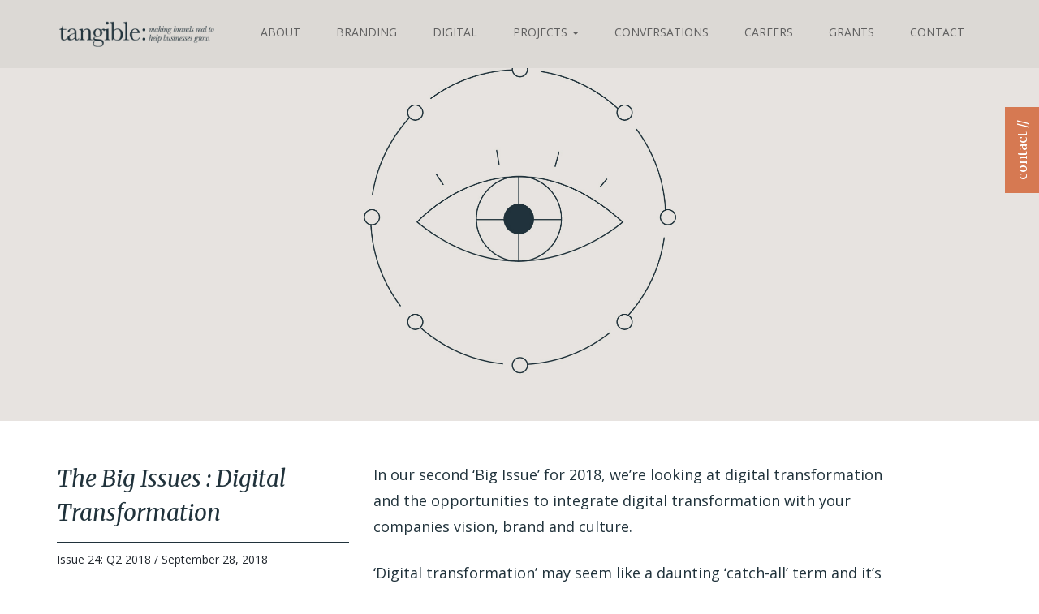

--- FILE ---
content_type: text/html; charset=UTF-8
request_url: https://www.tangible.com.sg/conversations/issue-24-q2-2018/
body_size: 16912
content:
<!DOCTYPE html>
<html lang="en-US" class="no-js">
<head>
	<!-- <base href="https://www.tangible.com.sg/" /> -->
	<meta charset="UTF-8">
	<meta name="keywords" content="singapore brand consultant, brand consultants, brand consultancy, branding consultancy based in singapore, singapore brand consulting, singapore branding company, branding agency, logo design" />
	<meta name="viewport" content="width=device-width, initial-scale=1">
	<link rel="profile" href="http://gmpg.org/xfn/11">
		<script>(function(html){html.className = html.className.replace(/\bno-js\b/,'js')})(document.documentElement);</script>
<meta name='robots' content='index, follow, max-image-preview:large, max-snippet:-1, max-video-preview:-1' />
	<style>img:is([sizes="auto" i], [sizes^="auto," i]) { contain-intrinsic-size: 3000px 1500px }</style>
	
	<!-- This site is optimized with the Yoast SEO Premium plugin v20.1 (Yoast SEO v26.8) - https://yoast.com/product/yoast-seo-premium-wordpress/ -->
	<title>Issue 24: Q2 2018 &#8211; Tangible</title>
	<meta name="description" content="But before you run off and try to digitally transform everything, you need to plan your approach to align it with your business vision and your internal" />
	<link rel="canonical" href="http://www.tangible.com.sg/conversations/issue-24-q2-2018/" />
	<meta property="og:locale" content="en_US" />
	<meta property="og:type" content="article" />
	<meta property="og:title" content="Issue 24: Q2 2018" />
	<meta property="og:description" content="But before you run off and try to digitally transform everything, you need to plan your approach to align it with your business vision and your internal" />
	<meta property="og:url" content="http://www.tangible.com.sg/conversations/issue-24-q2-2018/" />
	<meta property="og:site_name" content="Tangible" />
	<meta property="article:publisher" content="https://www.facebook.com/tangiblesg/" />
	<meta property="article:modified_time" content="2018-11-16T09:02:46+00:00" />
	<meta property="og:image" content="http://www.tangible.com.sg/wp-content/uploads/rawpixel-603653-unsplash.jpg" />
	<meta name="twitter:card" content="summary_large_image" />
	<script type="application/ld+json" class="yoast-schema-graph">{"@context":"https://schema.org","@graph":[{"@type":"Article","@id":"http://www.tangible.com.sg/conversations/issue-24-q2-2018/#article","isPartOf":{"@id":"http://www.tangible.com.sg/conversations/issue-24-q2-2018/"},"author":{"name":"Tangible","@id":"https://www.tangible.com.sg/#/schema/person/7de62027617d46554aac765a2621ec27"},"headline":"Issue 24: Q2 2018","datePublished":"2018-09-28T04:38:20+00:00","dateModified":"2018-11-16T09:02:46+00:00","mainEntityOfPage":{"@id":"http://www.tangible.com.sg/conversations/issue-24-q2-2018/"},"wordCount":475,"image":{"@id":"http://www.tangible.com.sg/conversations/issue-24-q2-2018/#primaryimage"},"thumbnailUrl":"http://www.tangible.com.sg/wp-content/uploads/rawpixel-603653-unsplash.jpg","inLanguage":"en-US"},{"@type":"WebPage","@id":"http://www.tangible.com.sg/conversations/issue-24-q2-2018/","url":"http://www.tangible.com.sg/conversations/issue-24-q2-2018/","name":"Issue 24: Q2 2018 &#8211; Tangible","isPartOf":{"@id":"https://www.tangible.com.sg/#website"},"primaryImageOfPage":{"@id":"http://www.tangible.com.sg/conversations/issue-24-q2-2018/#primaryimage"},"image":{"@id":"http://www.tangible.com.sg/conversations/issue-24-q2-2018/#primaryimage"},"thumbnailUrl":"http://www.tangible.com.sg/wp-content/uploads/rawpixel-603653-unsplash.jpg","datePublished":"2018-09-28T04:38:20+00:00","dateModified":"2018-11-16T09:02:46+00:00","description":"But before you run off and try to digitally transform everything, you need to plan your approach to align it with your business vision and your internal","breadcrumb":{"@id":"http://www.tangible.com.sg/conversations/issue-24-q2-2018/#breadcrumb"},"inLanguage":"en-US","potentialAction":[{"@type":"ReadAction","target":["http://www.tangible.com.sg/conversations/issue-24-q2-2018/"]}]},{"@type":"ImageObject","inLanguage":"en-US","@id":"http://www.tangible.com.sg/conversations/issue-24-q2-2018/#primaryimage","url":"https://www.tangible.com.sg/wp-content/uploads/rawpixel-603653-unsplash.jpg","contentUrl":"https://www.tangible.com.sg/wp-content/uploads/rawpixel-603653-unsplash.jpg","width":2500,"height":1868},{"@type":"BreadcrumbList","@id":"http://www.tangible.com.sg/conversations/issue-24-q2-2018/#breadcrumb","itemListElement":[{"@type":"ListItem","position":1,"name":"Home","item":"https://www.tangible.com.sg/"},{"@type":"ListItem","position":2,"name":"Conversations","item":"https://www.tangible.com.sg/conversations/"},{"@type":"ListItem","position":3,"name":"Issue 24: Q2 2018"}]},{"@type":"WebSite","@id":"https://www.tangible.com.sg/#website","url":"https://www.tangible.com.sg/","name":"Tangible","description":"A Singapore-based brand consultancy inspiring people by making brands real","potentialAction":[{"@type":"SearchAction","target":{"@type":"EntryPoint","urlTemplate":"https://www.tangible.com.sg/?s={search_term_string}"},"query-input":{"@type":"PropertyValueSpecification","valueRequired":true,"valueName":"search_term_string"}}],"inLanguage":"en-US"},{"@type":"Person","@id":"https://www.tangible.com.sg/#/schema/person/7de62027617d46554aac765a2621ec27","name":"Tangible","image":{"@type":"ImageObject","inLanguage":"en-US","@id":"https://www.tangible.com.sg/#/schema/person/image/","url":"https://www.tangible.com.sg/wp-content/uploads/brand-consultancy-tangible-icon.jpg","contentUrl":"https://www.tangible.com.sg/wp-content/uploads/brand-consultancy-tangible-icon.jpg","caption":"Tangible"}}]}</script>
	<!-- / Yoast SEO Premium plugin. -->


<link rel='dns-prefetch' href='//static.addtoany.com' />
<link rel='dns-prefetch' href='//fonts.googleapis.com' />
<link rel="alternate" type="application/rss+xml" title="Tangible &raquo; Feed" href="https://www.tangible.com.sg/feed/" />
<link rel="alternate" type="application/rss+xml" title="Tangible &raquo; Comments Feed" href="https://www.tangible.com.sg/comments/feed/" />
		<!-- This site uses the Google Analytics by MonsterInsights plugin v9.11.1 - Using Analytics tracking - https://www.monsterinsights.com/ -->
							<script src="//www.googletagmanager.com/gtag/js?id=G-JE8WVD030Z"  data-cfasync="false" data-wpfc-render="false" type="text/javascript" async></script>
			<script data-cfasync="false" data-wpfc-render="false" type="text/javascript">
				var mi_version = '9.11.1';
				var mi_track_user = true;
				var mi_no_track_reason = '';
								var MonsterInsightsDefaultLocations = {"page_location":"https:\/\/www.tangible.com.sg\/conversations\/issue-24-q2-2018\/"};
								if ( typeof MonsterInsightsPrivacyGuardFilter === 'function' ) {
					var MonsterInsightsLocations = (typeof MonsterInsightsExcludeQuery === 'object') ? MonsterInsightsPrivacyGuardFilter( MonsterInsightsExcludeQuery ) : MonsterInsightsPrivacyGuardFilter( MonsterInsightsDefaultLocations );
				} else {
					var MonsterInsightsLocations = (typeof MonsterInsightsExcludeQuery === 'object') ? MonsterInsightsExcludeQuery : MonsterInsightsDefaultLocations;
				}

								var disableStrs = [
										'ga-disable-G-JE8WVD030Z',
									];

				/* Function to detect opted out users */
				function __gtagTrackerIsOptedOut() {
					for (var index = 0; index < disableStrs.length; index++) {
						if (document.cookie.indexOf(disableStrs[index] + '=true') > -1) {
							return true;
						}
					}

					return false;
				}

				/* Disable tracking if the opt-out cookie exists. */
				if (__gtagTrackerIsOptedOut()) {
					for (var index = 0; index < disableStrs.length; index++) {
						window[disableStrs[index]] = true;
					}
				}

				/* Opt-out function */
				function __gtagTrackerOptout() {
					for (var index = 0; index < disableStrs.length; index++) {
						document.cookie = disableStrs[index] + '=true; expires=Thu, 31 Dec 2099 23:59:59 UTC; path=/';
						window[disableStrs[index]] = true;
					}
				}

				if ('undefined' === typeof gaOptout) {
					function gaOptout() {
						__gtagTrackerOptout();
					}
				}
								window.dataLayer = window.dataLayer || [];

				window.MonsterInsightsDualTracker = {
					helpers: {},
					trackers: {},
				};
				if (mi_track_user) {
					function __gtagDataLayer() {
						dataLayer.push(arguments);
					}

					function __gtagTracker(type, name, parameters) {
						if (!parameters) {
							parameters = {};
						}

						if (parameters.send_to) {
							__gtagDataLayer.apply(null, arguments);
							return;
						}

						if (type === 'event') {
														parameters.send_to = monsterinsights_frontend.v4_id;
							var hookName = name;
							if (typeof parameters['event_category'] !== 'undefined') {
								hookName = parameters['event_category'] + ':' + name;
							}

							if (typeof MonsterInsightsDualTracker.trackers[hookName] !== 'undefined') {
								MonsterInsightsDualTracker.trackers[hookName](parameters);
							} else {
								__gtagDataLayer('event', name, parameters);
							}
							
						} else {
							__gtagDataLayer.apply(null, arguments);
						}
					}

					__gtagTracker('js', new Date());
					__gtagTracker('set', {
						'developer_id.dZGIzZG': true,
											});
					if ( MonsterInsightsLocations.page_location ) {
						__gtagTracker('set', MonsterInsightsLocations);
					}
										__gtagTracker('config', 'G-JE8WVD030Z', {"forceSSL":"true"} );
										window.gtag = __gtagTracker;										(function () {
						/* https://developers.google.com/analytics/devguides/collection/analyticsjs/ */
						/* ga and __gaTracker compatibility shim. */
						var noopfn = function () {
							return null;
						};
						var newtracker = function () {
							return new Tracker();
						};
						var Tracker = function () {
							return null;
						};
						var p = Tracker.prototype;
						p.get = noopfn;
						p.set = noopfn;
						p.send = function () {
							var args = Array.prototype.slice.call(arguments);
							args.unshift('send');
							__gaTracker.apply(null, args);
						};
						var __gaTracker = function () {
							var len = arguments.length;
							if (len === 0) {
								return;
							}
							var f = arguments[len - 1];
							if (typeof f !== 'object' || f === null || typeof f.hitCallback !== 'function') {
								if ('send' === arguments[0]) {
									var hitConverted, hitObject = false, action;
									if ('event' === arguments[1]) {
										if ('undefined' !== typeof arguments[3]) {
											hitObject = {
												'eventAction': arguments[3],
												'eventCategory': arguments[2],
												'eventLabel': arguments[4],
												'value': arguments[5] ? arguments[5] : 1,
											}
										}
									}
									if ('pageview' === arguments[1]) {
										if ('undefined' !== typeof arguments[2]) {
											hitObject = {
												'eventAction': 'page_view',
												'page_path': arguments[2],
											}
										}
									}
									if (typeof arguments[2] === 'object') {
										hitObject = arguments[2];
									}
									if (typeof arguments[5] === 'object') {
										Object.assign(hitObject, arguments[5]);
									}
									if ('undefined' !== typeof arguments[1].hitType) {
										hitObject = arguments[1];
										if ('pageview' === hitObject.hitType) {
											hitObject.eventAction = 'page_view';
										}
									}
									if (hitObject) {
										action = 'timing' === arguments[1].hitType ? 'timing_complete' : hitObject.eventAction;
										hitConverted = mapArgs(hitObject);
										__gtagTracker('event', action, hitConverted);
									}
								}
								return;
							}

							function mapArgs(args) {
								var arg, hit = {};
								var gaMap = {
									'eventCategory': 'event_category',
									'eventAction': 'event_action',
									'eventLabel': 'event_label',
									'eventValue': 'event_value',
									'nonInteraction': 'non_interaction',
									'timingCategory': 'event_category',
									'timingVar': 'name',
									'timingValue': 'value',
									'timingLabel': 'event_label',
									'page': 'page_path',
									'location': 'page_location',
									'title': 'page_title',
									'referrer' : 'page_referrer',
								};
								for (arg in args) {
																		if (!(!args.hasOwnProperty(arg) || !gaMap.hasOwnProperty(arg))) {
										hit[gaMap[arg]] = args[arg];
									} else {
										hit[arg] = args[arg];
									}
								}
								return hit;
							}

							try {
								f.hitCallback();
							} catch (ex) {
							}
						};
						__gaTracker.create = newtracker;
						__gaTracker.getByName = newtracker;
						__gaTracker.getAll = function () {
							return [];
						};
						__gaTracker.remove = noopfn;
						__gaTracker.loaded = true;
						window['__gaTracker'] = __gaTracker;
					})();
									} else {
										console.log("");
					(function () {
						function __gtagTracker() {
							return null;
						}

						window['__gtagTracker'] = __gtagTracker;
						window['gtag'] = __gtagTracker;
					})();
									}
			</script>
							<!-- / Google Analytics by MonsterInsights -->
		<script type="text/javascript">
/* <![CDATA[ */
window._wpemojiSettings = {"baseUrl":"https:\/\/s.w.org\/images\/core\/emoji\/15.0.3\/72x72\/","ext":".png","svgUrl":"https:\/\/s.w.org\/images\/core\/emoji\/15.0.3\/svg\/","svgExt":".svg","source":{"concatemoji":"https:\/\/www.tangible.com.sg\/wp-includes\/js\/wp-emoji-release.min.js?ver=6.7.1"}};
/*! This file is auto-generated */
!function(i,n){var o,s,e;function c(e){try{var t={supportTests:e,timestamp:(new Date).valueOf()};sessionStorage.setItem(o,JSON.stringify(t))}catch(e){}}function p(e,t,n){e.clearRect(0,0,e.canvas.width,e.canvas.height),e.fillText(t,0,0);var t=new Uint32Array(e.getImageData(0,0,e.canvas.width,e.canvas.height).data),r=(e.clearRect(0,0,e.canvas.width,e.canvas.height),e.fillText(n,0,0),new Uint32Array(e.getImageData(0,0,e.canvas.width,e.canvas.height).data));return t.every(function(e,t){return e===r[t]})}function u(e,t,n){switch(t){case"flag":return n(e,"\ud83c\udff3\ufe0f\u200d\u26a7\ufe0f","\ud83c\udff3\ufe0f\u200b\u26a7\ufe0f")?!1:!n(e,"\ud83c\uddfa\ud83c\uddf3","\ud83c\uddfa\u200b\ud83c\uddf3")&&!n(e,"\ud83c\udff4\udb40\udc67\udb40\udc62\udb40\udc65\udb40\udc6e\udb40\udc67\udb40\udc7f","\ud83c\udff4\u200b\udb40\udc67\u200b\udb40\udc62\u200b\udb40\udc65\u200b\udb40\udc6e\u200b\udb40\udc67\u200b\udb40\udc7f");case"emoji":return!n(e,"\ud83d\udc26\u200d\u2b1b","\ud83d\udc26\u200b\u2b1b")}return!1}function f(e,t,n){var r="undefined"!=typeof WorkerGlobalScope&&self instanceof WorkerGlobalScope?new OffscreenCanvas(300,150):i.createElement("canvas"),a=r.getContext("2d",{willReadFrequently:!0}),o=(a.textBaseline="top",a.font="600 32px Arial",{});return e.forEach(function(e){o[e]=t(a,e,n)}),o}function t(e){var t=i.createElement("script");t.src=e,t.defer=!0,i.head.appendChild(t)}"undefined"!=typeof Promise&&(o="wpEmojiSettingsSupports",s=["flag","emoji"],n.supports={everything:!0,everythingExceptFlag:!0},e=new Promise(function(e){i.addEventListener("DOMContentLoaded",e,{once:!0})}),new Promise(function(t){var n=function(){try{var e=JSON.parse(sessionStorage.getItem(o));if("object"==typeof e&&"number"==typeof e.timestamp&&(new Date).valueOf()<e.timestamp+604800&&"object"==typeof e.supportTests)return e.supportTests}catch(e){}return null}();if(!n){if("undefined"!=typeof Worker&&"undefined"!=typeof OffscreenCanvas&&"undefined"!=typeof URL&&URL.createObjectURL&&"undefined"!=typeof Blob)try{var e="postMessage("+f.toString()+"("+[JSON.stringify(s),u.toString(),p.toString()].join(",")+"));",r=new Blob([e],{type:"text/javascript"}),a=new Worker(URL.createObjectURL(r),{name:"wpTestEmojiSupports"});return void(a.onmessage=function(e){c(n=e.data),a.terminate(),t(n)})}catch(e){}c(n=f(s,u,p))}t(n)}).then(function(e){for(var t in e)n.supports[t]=e[t],n.supports.everything=n.supports.everything&&n.supports[t],"flag"!==t&&(n.supports.everythingExceptFlag=n.supports.everythingExceptFlag&&n.supports[t]);n.supports.everythingExceptFlag=n.supports.everythingExceptFlag&&!n.supports.flag,n.DOMReady=!1,n.readyCallback=function(){n.DOMReady=!0}}).then(function(){return e}).then(function(){var e;n.supports.everything||(n.readyCallback(),(e=n.source||{}).concatemoji?t(e.concatemoji):e.wpemoji&&e.twemoji&&(t(e.twemoji),t(e.wpemoji)))}))}((window,document),window._wpemojiSettings);
/* ]]> */
</script>
<link rel='stylesheet' id='formidable-css' href='https://www.tangible.com.sg/wp-content/plugins/formidable/css/formidableforms.css?ver=114255' type='text/css' media='all' />
<style id='wp-emoji-styles-inline-css' type='text/css'>

	img.wp-smiley, img.emoji {
		display: inline !important;
		border: none !important;
		box-shadow: none !important;
		height: 1em !important;
		width: 1em !important;
		margin: 0 0.07em !important;
		vertical-align: -0.1em !important;
		background: none !important;
		padding: 0 !important;
	}
</style>
<link rel='stylesheet' id='wp-block-library-css' href='https://www.tangible.com.sg/wp-includes/css/dist/block-library/style.min.css?ver=6.7.1' type='text/css' media='all' />
<style id='classic-theme-styles-inline-css' type='text/css'>
/*! This file is auto-generated */
.wp-block-button__link{color:#fff;background-color:#32373c;border-radius:9999px;box-shadow:none;text-decoration:none;padding:calc(.667em + 2px) calc(1.333em + 2px);font-size:1.125em}.wp-block-file__button{background:#32373c;color:#fff;text-decoration:none}
</style>
<style id='global-styles-inline-css' type='text/css'>
:root{--wp--preset--aspect-ratio--square: 1;--wp--preset--aspect-ratio--4-3: 4/3;--wp--preset--aspect-ratio--3-4: 3/4;--wp--preset--aspect-ratio--3-2: 3/2;--wp--preset--aspect-ratio--2-3: 2/3;--wp--preset--aspect-ratio--16-9: 16/9;--wp--preset--aspect-ratio--9-16: 9/16;--wp--preset--color--black: #000000;--wp--preset--color--cyan-bluish-gray: #abb8c3;--wp--preset--color--white: #ffffff;--wp--preset--color--pale-pink: #f78da7;--wp--preset--color--vivid-red: #cf2e2e;--wp--preset--color--luminous-vivid-orange: #ff6900;--wp--preset--color--luminous-vivid-amber: #fcb900;--wp--preset--color--light-green-cyan: #7bdcb5;--wp--preset--color--vivid-green-cyan: #00d084;--wp--preset--color--pale-cyan-blue: #8ed1fc;--wp--preset--color--vivid-cyan-blue: #0693e3;--wp--preset--color--vivid-purple: #9b51e0;--wp--preset--gradient--vivid-cyan-blue-to-vivid-purple: linear-gradient(135deg,rgba(6,147,227,1) 0%,rgb(155,81,224) 100%);--wp--preset--gradient--light-green-cyan-to-vivid-green-cyan: linear-gradient(135deg,rgb(122,220,180) 0%,rgb(0,208,130) 100%);--wp--preset--gradient--luminous-vivid-amber-to-luminous-vivid-orange: linear-gradient(135deg,rgba(252,185,0,1) 0%,rgba(255,105,0,1) 100%);--wp--preset--gradient--luminous-vivid-orange-to-vivid-red: linear-gradient(135deg,rgba(255,105,0,1) 0%,rgb(207,46,46) 100%);--wp--preset--gradient--very-light-gray-to-cyan-bluish-gray: linear-gradient(135deg,rgb(238,238,238) 0%,rgb(169,184,195) 100%);--wp--preset--gradient--cool-to-warm-spectrum: linear-gradient(135deg,rgb(74,234,220) 0%,rgb(151,120,209) 20%,rgb(207,42,186) 40%,rgb(238,44,130) 60%,rgb(251,105,98) 80%,rgb(254,248,76) 100%);--wp--preset--gradient--blush-light-purple: linear-gradient(135deg,rgb(255,206,236) 0%,rgb(152,150,240) 100%);--wp--preset--gradient--blush-bordeaux: linear-gradient(135deg,rgb(254,205,165) 0%,rgb(254,45,45) 50%,rgb(107,0,62) 100%);--wp--preset--gradient--luminous-dusk: linear-gradient(135deg,rgb(255,203,112) 0%,rgb(199,81,192) 50%,rgb(65,88,208) 100%);--wp--preset--gradient--pale-ocean: linear-gradient(135deg,rgb(255,245,203) 0%,rgb(182,227,212) 50%,rgb(51,167,181) 100%);--wp--preset--gradient--electric-grass: linear-gradient(135deg,rgb(202,248,128) 0%,rgb(113,206,126) 100%);--wp--preset--gradient--midnight: linear-gradient(135deg,rgb(2,3,129) 0%,rgb(40,116,252) 100%);--wp--preset--font-size--small: 13px;--wp--preset--font-size--medium: 20px;--wp--preset--font-size--large: 36px;--wp--preset--font-size--x-large: 42px;--wp--preset--spacing--20: 0.44rem;--wp--preset--spacing--30: 0.67rem;--wp--preset--spacing--40: 1rem;--wp--preset--spacing--50: 1.5rem;--wp--preset--spacing--60: 2.25rem;--wp--preset--spacing--70: 3.38rem;--wp--preset--spacing--80: 5.06rem;--wp--preset--shadow--natural: 6px 6px 9px rgba(0, 0, 0, 0.2);--wp--preset--shadow--deep: 12px 12px 50px rgba(0, 0, 0, 0.4);--wp--preset--shadow--sharp: 6px 6px 0px rgba(0, 0, 0, 0.2);--wp--preset--shadow--outlined: 6px 6px 0px -3px rgba(255, 255, 255, 1), 6px 6px rgba(0, 0, 0, 1);--wp--preset--shadow--crisp: 6px 6px 0px rgba(0, 0, 0, 1);}:where(.is-layout-flex){gap: 0.5em;}:where(.is-layout-grid){gap: 0.5em;}body .is-layout-flex{display: flex;}.is-layout-flex{flex-wrap: wrap;align-items: center;}.is-layout-flex > :is(*, div){margin: 0;}body .is-layout-grid{display: grid;}.is-layout-grid > :is(*, div){margin: 0;}:where(.wp-block-columns.is-layout-flex){gap: 2em;}:where(.wp-block-columns.is-layout-grid){gap: 2em;}:where(.wp-block-post-template.is-layout-flex){gap: 1.25em;}:where(.wp-block-post-template.is-layout-grid){gap: 1.25em;}.has-black-color{color: var(--wp--preset--color--black) !important;}.has-cyan-bluish-gray-color{color: var(--wp--preset--color--cyan-bluish-gray) !important;}.has-white-color{color: var(--wp--preset--color--white) !important;}.has-pale-pink-color{color: var(--wp--preset--color--pale-pink) !important;}.has-vivid-red-color{color: var(--wp--preset--color--vivid-red) !important;}.has-luminous-vivid-orange-color{color: var(--wp--preset--color--luminous-vivid-orange) !important;}.has-luminous-vivid-amber-color{color: var(--wp--preset--color--luminous-vivid-amber) !important;}.has-light-green-cyan-color{color: var(--wp--preset--color--light-green-cyan) !important;}.has-vivid-green-cyan-color{color: var(--wp--preset--color--vivid-green-cyan) !important;}.has-pale-cyan-blue-color{color: var(--wp--preset--color--pale-cyan-blue) !important;}.has-vivid-cyan-blue-color{color: var(--wp--preset--color--vivid-cyan-blue) !important;}.has-vivid-purple-color{color: var(--wp--preset--color--vivid-purple) !important;}.has-black-background-color{background-color: var(--wp--preset--color--black) !important;}.has-cyan-bluish-gray-background-color{background-color: var(--wp--preset--color--cyan-bluish-gray) !important;}.has-white-background-color{background-color: var(--wp--preset--color--white) !important;}.has-pale-pink-background-color{background-color: var(--wp--preset--color--pale-pink) !important;}.has-vivid-red-background-color{background-color: var(--wp--preset--color--vivid-red) !important;}.has-luminous-vivid-orange-background-color{background-color: var(--wp--preset--color--luminous-vivid-orange) !important;}.has-luminous-vivid-amber-background-color{background-color: var(--wp--preset--color--luminous-vivid-amber) !important;}.has-light-green-cyan-background-color{background-color: var(--wp--preset--color--light-green-cyan) !important;}.has-vivid-green-cyan-background-color{background-color: var(--wp--preset--color--vivid-green-cyan) !important;}.has-pale-cyan-blue-background-color{background-color: var(--wp--preset--color--pale-cyan-blue) !important;}.has-vivid-cyan-blue-background-color{background-color: var(--wp--preset--color--vivid-cyan-blue) !important;}.has-vivid-purple-background-color{background-color: var(--wp--preset--color--vivid-purple) !important;}.has-black-border-color{border-color: var(--wp--preset--color--black) !important;}.has-cyan-bluish-gray-border-color{border-color: var(--wp--preset--color--cyan-bluish-gray) !important;}.has-white-border-color{border-color: var(--wp--preset--color--white) !important;}.has-pale-pink-border-color{border-color: var(--wp--preset--color--pale-pink) !important;}.has-vivid-red-border-color{border-color: var(--wp--preset--color--vivid-red) !important;}.has-luminous-vivid-orange-border-color{border-color: var(--wp--preset--color--luminous-vivid-orange) !important;}.has-luminous-vivid-amber-border-color{border-color: var(--wp--preset--color--luminous-vivid-amber) !important;}.has-light-green-cyan-border-color{border-color: var(--wp--preset--color--light-green-cyan) !important;}.has-vivid-green-cyan-border-color{border-color: var(--wp--preset--color--vivid-green-cyan) !important;}.has-pale-cyan-blue-border-color{border-color: var(--wp--preset--color--pale-cyan-blue) !important;}.has-vivid-cyan-blue-border-color{border-color: var(--wp--preset--color--vivid-cyan-blue) !important;}.has-vivid-purple-border-color{border-color: var(--wp--preset--color--vivid-purple) !important;}.has-vivid-cyan-blue-to-vivid-purple-gradient-background{background: var(--wp--preset--gradient--vivid-cyan-blue-to-vivid-purple) !important;}.has-light-green-cyan-to-vivid-green-cyan-gradient-background{background: var(--wp--preset--gradient--light-green-cyan-to-vivid-green-cyan) !important;}.has-luminous-vivid-amber-to-luminous-vivid-orange-gradient-background{background: var(--wp--preset--gradient--luminous-vivid-amber-to-luminous-vivid-orange) !important;}.has-luminous-vivid-orange-to-vivid-red-gradient-background{background: var(--wp--preset--gradient--luminous-vivid-orange-to-vivid-red) !important;}.has-very-light-gray-to-cyan-bluish-gray-gradient-background{background: var(--wp--preset--gradient--very-light-gray-to-cyan-bluish-gray) !important;}.has-cool-to-warm-spectrum-gradient-background{background: var(--wp--preset--gradient--cool-to-warm-spectrum) !important;}.has-blush-light-purple-gradient-background{background: var(--wp--preset--gradient--blush-light-purple) !important;}.has-blush-bordeaux-gradient-background{background: var(--wp--preset--gradient--blush-bordeaux) !important;}.has-luminous-dusk-gradient-background{background: var(--wp--preset--gradient--luminous-dusk) !important;}.has-pale-ocean-gradient-background{background: var(--wp--preset--gradient--pale-ocean) !important;}.has-electric-grass-gradient-background{background: var(--wp--preset--gradient--electric-grass) !important;}.has-midnight-gradient-background{background: var(--wp--preset--gradient--midnight) !important;}.has-small-font-size{font-size: var(--wp--preset--font-size--small) !important;}.has-medium-font-size{font-size: var(--wp--preset--font-size--medium) !important;}.has-large-font-size{font-size: var(--wp--preset--font-size--large) !important;}.has-x-large-font-size{font-size: var(--wp--preset--font-size--x-large) !important;}
:where(.wp-block-post-template.is-layout-flex){gap: 1.25em;}:where(.wp-block-post-template.is-layout-grid){gap: 1.25em;}
:where(.wp-block-columns.is-layout-flex){gap: 2em;}:where(.wp-block-columns.is-layout-grid){gap: 2em;}
:root :where(.wp-block-pullquote){font-size: 1.5em;line-height: 1.6;}
</style>
<link rel='stylesheet' id='ppress-frontend-css' href='https://www.tangible.com.sg/wp-content/plugins/wp-user-avatar/assets/css/frontend.min.css?ver=4.16.8' type='text/css' media='all' />
<link rel='stylesheet' id='ppress-flatpickr-css' href='https://www.tangible.com.sg/wp-content/plugins/wp-user-avatar/assets/flatpickr/flatpickr.min.css?ver=4.16.8' type='text/css' media='all' />
<link rel='stylesheet' id='ppress-select2-css' href='https://www.tangible.com.sg/wp-content/plugins/wp-user-avatar/assets/select2/select2.min.css?ver=6.7.1' type='text/css' media='all' />
<link rel='stylesheet' id='twentysixteen-fonts-css' href='https://fonts.googleapis.com/css?family=Merriweather%3A300%2C400%2C700%2C400italic%2C700italic%2C300italic%7COpen+Sans%3A400%2C700&#038;subset=latin%2Clatin-ext' type='text/css' media='all' />
<link rel='stylesheet' id='genericons-css' href='https://www.tangible.com.sg/wp-content/themes/tangible/genericons/genericons.css?ver=3.4.1' type='text/css' media='all' />
<link rel='stylesheet' id='krome-style-css' href='https://www.tangible.com.sg/wp-content/themes/tangible/style.css?2' type='text/css' media='all' />
<link rel='stylesheet' id='bootstrap-style-css' href='https://www.tangible.com.sg/wp-content/themes/tangible/assets/css/bootstrap.min.css' type='text/css' media='all' />
<link rel='stylesheet' id='magnific-popup-style-css' href='https://www.tangible.com.sg/wp-content/themes/tangible/assets/css/magnific-popup.css' type='text/css' media='all' />
<link rel='stylesheet' id='stylesheet-css' href='https://www.tangible.com.sg/wp-content/themes/tangible/assets/css/styles.css' type='text/css' media='all' />
<link rel='stylesheet' id='icofont-style-css' href='https://www.tangible.com.sg/wp-content/themes/tangible/assets/css/icofont.min.css' type='text/css' media='all' />
<link rel='stylesheet' id='slick-style-css' href='https://www.tangible.com.sg/wp-content/themes/tangible/assets/css/slick.min.css' type='text/css' media='all' />
<link rel='stylesheet' id='animate-style-css' href='https://www.tangible.com.sg/wp-content/themes/tangible/assets/css/animate.css' type='text/css' media='all' />
<link rel='stylesheet' id='select2-style-css' href='https://www.tangible.com.sg/wp-content/themes/tangible/assets/css/select2.css' type='text/css' media='all' />
<link rel='stylesheet' id='owl-carousel-min-style-css' href='https://www.tangible.com.sg/wp-content/themes/tangible/assets/css/owl.carousel.min.css' type='text/css' media='all' />
<link rel='stylesheet' id='addtoany-css' href='https://www.tangible.com.sg/wp-content/plugins/add-to-any/addtoany.min.css?ver=1.16' type='text/css' media='all' />
<script type="text/javascript" src="https://www.tangible.com.sg/wp-content/plugins/google-analytics-premium/assets/js/frontend-gtag.min.js?ver=9.11.1" id="monsterinsights-frontend-script-js" async="async" data-wp-strategy="async"></script>
<script data-cfasync="false" data-wpfc-render="false" type="text/javascript" id='monsterinsights-frontend-script-js-extra'>/* <![CDATA[ */
var monsterinsights_frontend = {"js_events_tracking":"true","download_extensions":"doc,pdf,ppt,zip,xls,docx,pptx,xlsx","inbound_paths":"[]","home_url":"https:\/\/www.tangible.com.sg","hash_tracking":"false","v4_id":"G-JE8WVD030Z"};/* ]]> */
</script>
<script type="text/javascript" id="addtoany-core-js-before">
/* <![CDATA[ */
window.a2a_config=window.a2a_config||{};a2a_config.callbacks=[];a2a_config.overlays=[];a2a_config.templates={};
/* ]]> */
</script>
<script type="text/javascript" defer src="https://static.addtoany.com/menu/page.js" id="addtoany-core-js"></script>
<script type="text/javascript" src="https://www.tangible.com.sg/wp-includes/js/jquery/jquery.min.js?ver=3.7.1" id="jquery-core-js"></script>
<script type="text/javascript" src="https://www.tangible.com.sg/wp-includes/js/jquery/jquery-migrate.min.js?ver=3.4.1" id="jquery-migrate-js"></script>
<script type="text/javascript" defer src="https://www.tangible.com.sg/wp-content/plugins/add-to-any/addtoany.min.js?ver=1.1" id="addtoany-jquery-js"></script>
<script type="text/javascript" src="https://www.tangible.com.sg/wp-content/plugins/wp-user-avatar/assets/flatpickr/flatpickr.min.js?ver=4.16.8" id="ppress-flatpickr-js"></script>
<script type="text/javascript" src="https://www.tangible.com.sg/wp-content/plugins/wp-user-avatar/assets/select2/select2.min.js?ver=4.16.8" id="ppress-select2-js"></script>
<!--[if lt IE 9]>
<script type="text/javascript" src="https://www.tangible.com.sg/wp-content/themes/tangible/js/html5.js?ver=3.7.3" id="twentysixteen-html5-js"></script>
<![endif]-->
<script type="text/javascript" src="https://www.tangible.com.sg/wp-content/themes/tangible/assets/js/owl.carousel.min.js" id="owl-carousel-script-js"></script>
<link rel="https://api.w.org/" href="https://www.tangible.com.sg/wp-json/" /><link rel="EditURI" type="application/rsd+xml" title="RSD" href="https://www.tangible.com.sg/xmlrpc.php?rsd" />
<meta name="generator" content="WordPress 6.7.1" />
<link rel='shortlink' href='https://www.tangible.com.sg/?p=602' />
<link rel="alternate" title="oEmbed (JSON)" type="application/json+oembed" href="https://www.tangible.com.sg/wp-json/oembed/1.0/embed?url=https%3A%2F%2Fwww.tangible.com.sg%2Fconversations%2Fissue-24-q2-2018%2F" />
<link rel="alternate" title="oEmbed (XML)" type="text/xml+oembed" href="https://www.tangible.com.sg/wp-json/oembed/1.0/embed?url=https%3A%2F%2Fwww.tangible.com.sg%2Fconversations%2Fissue-24-q2-2018%2F&#038;format=xml" />
<script>document.documentElement.className += " js";</script>
<link rel="shortcut icon" href="/favicon.ico"><link rel="apple-touch-icon" href="/apple-touch-icon.png"><link rel="apple-touch-icon" sizes="57x57" href="/apple-touch-icon-57x57.png"><link rel="apple-touch-icon" sizes="72x72" href="/apple-touch-icon-72x72.png"><link rel="apple-touch-icon" sizes="114x114" href="/apple-touch-icon-114x114.png"><link rel="apple-touch-icon" sizes="144x144" href="/apple-touch-icon-144x144.png"><style type="text/css">.recentcomments a{display:inline !important;padding:0 !important;margin:0 !important;}</style>		<style type="text/css" id="wp-custom-css">
			.select2-selection__placeholder {
    display: none !important;
}
.navbar-right .dropdown-menu {
    right: auto !important;
    left: auto;
}
.dropdown-menu {
	background: rgba(255,255,255,1) !important;
}
.dropdown:hover .dropdown-menu {
  display: block;
}
.dropdown-menu>.active>a, .dropdown-menu>.active>a:focus, .dropdown-menu>.active>a:hover {
    color: #fff!important;
    text-decoration: none;
    background-color: #D67952 !important;
    outline: 0;
}
.dropdown-menu>li:hover>a {
    background: #DCD9D5 !important;
    color: #000!important;
}

.conversation-article article figure {
	max-width: 100%;
}

figcaption {
    word-break: break-all;
}

@media (max-width: 767px) {
	.navbar-nav .open .dropdown-menu>li>a {
			line-height: 20px;
			text-align: center;
	}
	.is-table {
		overflow-x: auto;
	}
}		</style>
			<meta name="google-site-verification" content="Bk2bCzBPtZRTX6MDBUANyBQ1QIjnisIh2EZgTMTlRm8" />
	<!-- Google tag (gtag.js) -->
<script async src="https://www.googletagmanager.com/gtag/js?id=G-T0Q1M487RW"></script>
<script>
  window.dataLayer = window.dataLayer || [];
  function gtag(){dataLayer.push(arguments);}
  gtag('js', new Date());

  gtag('config', 'G-T0Q1M487RW');
</script>
</head>

	<body class="conversations-template-default single single-conversations postid-602 header-init-fixed header-beige group-blog">

		<header id="header">
			<nav class="navbar">
				<div class="container">
					<div class="navbar-header">
						<button type="button" class="navbar-toggle collapsed" data-toggle="collapse" data-target="#main_nav" aria-expanded="false">
							<span class="sr-only">Toggle navigation</span>
							<span class="nav-menu-icon"></span>
						</button>
						<a class="navbar-brand" href="https://www.tangible.com.sg/" rel="home">
							<div class="logo-wrapper">
																<img src="https://www.tangible.com.sg/wp-content/uploads/brand-consultancy-tangible-logo.png" class="logo-jpg" data-jpg="https://www.tangible.com.sg/wp-content/uploads/brand-consultancy-tangible-logo.png" data-gif="https://www.tangible.com.sg/wp-content/uploads/brand-consultancy-tangible-logo.gif" alt="Brand Consultancy Tangible Logo">
															</div>
						</a>
					</div>

					<div class="collapse navbar-collapse xs-full-height" id="main_nav">
						<div>
							<nav role="navigation">
								<!-- <ul id="%1$s" class="nav navbar-nav navbar-right main-navbar"> -->
								<!--<li id="menu-item-331" class="menu-item menu-item-type-post_type menu-item-object-page menu-item-331"><a href="https://www.tangible.com.sg/branding-agency-singapore/">About</a></li>
<li id="menu-item-334" class="menu-item menu-item-type-post_type menu-item-object-page menu-item-334"><a href="https://www.tangible.com.sg/tangible-branding/">Branding</a></li>
<li id="menu-item-12473" class="menu-item menu-item-type-post_type menu-item-object-page menu-item-12473"><a href="https://www.tangible.com.sg/tangible-digital/">Digital</a></li>
<li id="menu-item-452" class="menu-item menu-item-type-custom menu-item-object-custom menu-item-has-children menu-item-452"><a href="/projects">Projects</a>
<ul class="sub-menu">
	<li id="menu-item-12411" class="menu-item menu-item-type-custom menu-item-object-custom menu-item-12411"><a href="http://www.tangible.com.sg/type/consumer-branding-projects/">Consumer Branding</a></li>
	<li id="menu-item-12409" class="menu-item menu-item-type-custom menu-item-object-custom menu-item-12409"><a href="http://www.tangible.com.sg/type/corporate-branding-projects/">Corporate Branding</a></li>
	<li id="menu-item-22497" class="menu-item menu-item-type-custom menu-item-object-custom menu-item-22497"><a href="http://www.tangible.com.sg/type/employer-branding-projects/">Employer Branding</a></li>
</ul>
</li>
<li id="menu-item-389" class="menu-item menu-item-type-custom menu-item-object-custom menu-item-389"><a href="/conversations">Conversations</a></li>
<li id="menu-item-333" class="menu-item menu-item-type-post_type menu-item-object-page menu-item-333"><a href="https://www.tangible.com.sg/branding-careers-tangible-branding/">Careers</a></li>
<li id="menu-item-22263" class="menu-item menu-item-type-post_type menu-item-object-page menu-item-22263"><a href="https://www.tangible.com.sg/get-enterprise-development-grant-edg/">Grants</a></li>
<li id="menu-item-332" class="menu-item menu-item-type-post_type menu-item-object-page menu-item-332"><a href="https://www.tangible.com.sg/contact-tangible-brand-consultants/">Contact</a></li>
-->
								<ul id="menu-main-menu-1" class="nav navbar-nav navbar-right main-navbar"><li itemscope="itemscope" itemtype="https://www.schema.org/SiteNavigationElement" class="menu-item menu-item-type-post_type menu-item-object-page menu-item-331"><a title="About" href="https://www.tangible.com.sg/branding-agency-singapore/">About</a></li>
<li itemscope="itemscope" itemtype="https://www.schema.org/SiteNavigationElement" class="menu-item menu-item-type-post_type menu-item-object-page menu-item-334"><a title="Branding" href="https://www.tangible.com.sg/tangible-branding/">Branding</a></li>
<li itemscope="itemscope" itemtype="https://www.schema.org/SiteNavigationElement" class="menu-item menu-item-type-post_type menu-item-object-page menu-item-12473"><a title="Digital" href="https://www.tangible.com.sg/tangible-digital/">Digital</a></li>
<li itemscope="itemscope" itemtype="https://www.schema.org/SiteNavigationElement" class="menu-item menu-item-type-custom menu-item-object-custom menu-item-has-children menu-item-452 dropdown"><a title="Projects" href="/projects" class="dropdown-toggle" aria-haspopup="true">Projects <span class="caret"></span></a>
<ul role="menu" class=" dropdown-menu" >
	<li itemscope="itemscope" itemtype="https://www.schema.org/SiteNavigationElement" class="menu-item menu-item-type-custom menu-item-object-custom menu-item-12411"><a title="Consumer Branding" href="http://www.tangible.com.sg/type/consumer-branding-projects/">Consumer Branding</a></li>
	<li itemscope="itemscope" itemtype="https://www.schema.org/SiteNavigationElement" class="menu-item menu-item-type-custom menu-item-object-custom menu-item-12409"><a title="Corporate Branding" href="http://www.tangible.com.sg/type/corporate-branding-projects/">Corporate Branding</a></li>
	<li itemscope="itemscope" itemtype="https://www.schema.org/SiteNavigationElement" class="menu-item menu-item-type-custom menu-item-object-custom menu-item-22497"><a title="Employer Branding" href="http://www.tangible.com.sg/type/employer-branding-projects/">Employer Branding</a></li>
</ul>
</li>
<li itemscope="itemscope" itemtype="https://www.schema.org/SiteNavigationElement" class="menu-item menu-item-type-custom menu-item-object-custom menu-item-389"><a title="Conversations" href="/conversations">Conversations</a></li>
<li itemscope="itemscope" itemtype="https://www.schema.org/SiteNavigationElement" class="menu-item menu-item-type-post_type menu-item-object-page menu-item-333"><a title="Careers" href="https://www.tangible.com.sg/branding-careers-tangible-branding/">Careers</a></li>
<li itemscope="itemscope" itemtype="https://www.schema.org/SiteNavigationElement" class="menu-item menu-item-type-post_type menu-item-object-page menu-item-22263"><a title="Grants" href="https://www.tangible.com.sg/get-enterprise-development-grant-edg/">Grants</a></li>
<li itemscope="itemscope" itemtype="https://www.schema.org/SiteNavigationElement" class="menu-item menu-item-type-post_type menu-item-object-page menu-item-332"><a title="Contact" href="https://www.tangible.com.sg/contact-tangible-brand-consultants/">Contact</a></li>
</ul>								<!-- </ul> -->
							</nav>
							<ul class="social-media-nav hidden-sm hidden-md hidden-lg">
								<li><a href="http://www.instagram.com/tangiblesg" target="_blank"><i class="icofont-instagram"></i></a></li>
								<li><a href="https://www.facebook.com/pages/Tangible/202598010154" target="_blank"><i class="icofont-facebook"></i></a></li>
								<li><a href="https://www.linkedin.com/company/tangible-singapore" target="_blank"><i class="icofont-linkedin"></i></a></li>
							</ul>
						</div>
					</div>
				</div>
			</nav>
		</header>

				<a href="/contact" class="floating-contact-link">contact //</a>
		

   

<div class="max-xl-full-width">
    <div class="parallax-window project-banner" data-parallax="scroll" data-image-src="https://www.tangible.com.sg/wp-content/uploads/TAN.Conversations_Digital-Transformation-Banner-100.jpg"></div>
</div>

<h1 style="font-size:0px;height:0px;margin:0px">Issue 24: Q2 2018 - The Big Issues : Digital Transformation</h1>

<div class="conversation">
    <div class="container">
        <div class="row">
            <div class="col-sm-10 col-sm-offset-1 col-md-12 col-md-offset-0">
                <div class="row">
                    <div class="col-md-4">
                        <h3 class="max-md-text-center">The Big Issues : Digital Transformation</h3>
                        <div class="meta max-md-text-center">Issue 24: Q2 2018 / September 28, 2018</div>
                        <div class="row mb max-md-text-center">
                            <div class="col-md-6 col-xs-12">
                                <div class="author">
                                                                            <div class="author-img"><img src="https://www.tangible.com.sg/wp-content/uploads/brand-consultancy-tangible-charlie-scott.jpg" alt=""></div>
                                        Charlie Scott                                        <br>Founder and Creative Director                                                                     </div>
                                <div class="ce-hr"></div>
                            </div>
                            <div class="col-md-6 hidden-xs hidden-sm">
                               <p class="sharing">Share this article</p><div class="addtoany_shortcode"><div class="a2a_kit a2a_kit_size_32 addtoany_list" data-a2a-url="https://www.tangible.com.sg/conversations/issue-24-q2-2018/" data-a2a-title="Issue 24: Q2 2018"><a class="a2a_button_facebook" href="https://www.addtoany.com/add_to/facebook?linkurl=https%3A%2F%2Fwww.tangible.com.sg%2Fconversations%2Fissue-24-q2-2018%2F&amp;linkname=Issue%2024%3A%20Q2%202018" title="Facebook" rel="nofollow noopener" target="_blank"></a><a class="a2a_button_linkedin" href="https://www.addtoany.com/add_to/linkedin?linkurl=https%3A%2F%2Fwww.tangible.com.sg%2Fconversations%2Fissue-24-q2-2018%2F&amp;linkname=Issue%2024%3A%20Q2%202018" title="LinkedIn" rel="nofollow noopener" target="_blank"></a><a class="a2a_button_x" href="https://www.addtoany.com/add_to/x?linkurl=https%3A%2F%2Fwww.tangible.com.sg%2Fconversations%2Fissue-24-q2-2018%2F&amp;linkname=Issue%2024%3A%20Q2%202018" title="X" rel="nofollow noopener" target="_blank"></a><a class="a2a_button_email" href="https://www.addtoany.com/add_to/email?linkurl=https%3A%2F%2Fwww.tangible.com.sg%2Fconversations%2Fissue-24-q2-2018%2F&amp;linkname=Issue%2024%3A%20Q2%202018" title="Email" rel="nofollow noopener" target="_blank"></a><a class="a2a_dd addtoany_share_save addtoany_share" href="https://www.addtoany.com/share"></a></div></div>                            </div>
                        </div>
                    </div>
                    <div class="col-md-7">
                        <div class="conversation-article">
							<article>
                            <h4><p>In our second ‘Big Issue’ for 2018, we’re looking at digital transformation and the opportunities to integrate digital transformation with your companies vision, brand and culture.</p>
<p>‘Digital transformation’ may seem like a daunting ‘catch-all’ term and it’s safe to say, it is! From understanding and engaging with customers to making payments and everything in-between, digital transformation is busy transforming everyday life.</p>
</h4>
							<p>But before you run off and try to digitally transform everything, you need to plan your approach to align it with your business vision and your internal culture, to ensure what you develop is consistent with your business ambition and the culture needed to embrace it.</p>
<p>What follows is our take on how you can leverage your brand as a strategic management tool to transform the digital experiences you create.</p>
<p><strong>1. What is your vision (digital or otherwise)? </strong></p>
<p>Firstly you have to ask, what do you hope to achieve with digital transformation? How does digital transformation align with your current business vision? If you believe your business model needs to change significantly then should you be creating a new business? If you significantly change your existing business, then plan to invest time and energy to bring your people along on the journey. However you answer the questions above, you’ll need a vision that defines your goals and relates to your new and existing customers. Remember the winners of the digital race are not always the early adopters but the ones who have taken the time to understand and integrate technology into their existing organization strategy.</p>
<p><img fetchpriority="high" decoding="async" class="alignnone size-full wp-image-605" src="http://www.tangible.com.sg/wp-content/uploads/rawpixel-603653-unsplash.jpg" alt="" width="2500" height="1868" srcset="https://www.tangible.com.sg/wp-content/uploads/rawpixel-603653-unsplash.jpg 2500w, https://www.tangible.com.sg/wp-content/uploads/rawpixel-603653-unsplash-768x574.jpg 768w, https://www.tangible.com.sg/wp-content/uploads/rawpixel-603653-unsplash-1200x897.jpg 1200w" sizes="(max-width: 709px) 85vw, (max-width: 909px) 67vw, (max-width: 1362px) 62vw, 840px" /></p>
<p><strong>2. Understand the customer journey</strong></p>
<p>Understanding your customers’ different journeys will give you the opportunity to review how you currently serve your customers. You will need to understand what new and existing customers; need, expect and feel when they engage with your brand across all your touchpoints. This is also a great opportunity to get buy-in from your internal teams by asking them to suggest where there may be gaps in current technologies or processes.</p>
<p><strong>3. Turning data into customer experiences</strong></p>
<p>Once you’ve identified digital opportunities within your customer journeys, there are a number of ways of transforming them into actionable insights. The first and easiest is to learn and adapt from others (either within or outside your category). There are also a number of enterprise services and tools that can turn data into insight. However you establish your digital ‘playbook’ you will need to evaluate the whole experience journey before coming up with an action plan and selecting the most appropriate customer experience management system to organize, automate and synchronize all your relevant touchpoints.</p>
<p><strong>4. Get your teams involved, aligned &amp; motivated</strong></p>
<p>We’ve seen a number of cases where early adopters jump into digital transformation and develop new tools without bringing the rest of the organization along with them. The result might be a great new infrastructure that then bumps into internal resistance to adopt the new system. That’s why it’s important to get your internal teams involved, aligned and motivated. Digital transformation shouldn’t be a departmental effort but a result of the corporate vision, so everyone is onboard.</p>
<p>Read More:</p>
<ul>
<li><a href="http://www.information-age.com/brands-embrace-digital-transformation-thrive-123470843/" target="_blank" rel="noopener">Brands must embrace digital transformation to thrive</a></li>
<li><a href="https://irishtechnews.ie/targeting-the-right-customers-using-artificial-intelligence/" target="_blank" rel="noopener">Targeting the Right Customers Using Artificial Intelligence</a></li>
</ul>
							                            <div class="success-stories">
                                    <div class="image">
                                        <div class="caption">
                                            <div class="title">Success Stories:</div>
                                            <div>Met Office: Digitalizing the UK’s national weather service</div>
                                        </div>
                                        <img src="646" class="hover-zoom" alt="Met Office: Digitalizing the UK’s national weather service">
                                    </div>
                            </div>
							The UK’s national weather service; ‘Met Office’ is shifting to a digital-first approach across the entire organisation, from research to content marketing and internal culture.

The Met Office’s digital transformation ambition meant reviewing how they could extend their reach as well as increase revenues. Research revealed that customers wanted their weather data brought to life, so the Met Office utilized their scientists and their expertise, together with the huge amount of data they collect, to do just that.

Their mobile app became a key differentiator. The app provides four daily weather updates, video, interactive rainfall maps and push notifications for things like pollen count.

By tailoring content for different demographics, The Met Office has harnessed content to use for seasonal events like the Glastonbury Festival or the pollen season, this, in turn, has driven customer engagement. Clearly, internal collaboration is vital if this approach is going to work both in providing relevant content and also in engaging with consumers to answer their questions.

The Met Office also works with commercial partners to provide industry-specific weather and climate services; think farming and food. One example was the Met Office working with an affiliate network to recognise what products to promote in accordance with weather changes. The Informatics Lab developed an Amazon Alexa skill that not only responds to weather requests but also makes recommendations for activities based on the weather, location and time.

Remember when you talk about the weather, it’s listening!

Read more: <a href="http://www.valuablecontent.co.uk/blog/digital-transformation-done-right-lessons-from-the-met-offices-change-journey" target="_blank" rel="noopener">Digital transformation done right – lessons from the Met Office’s change journey</a>

See more:

https://www.youtube.com/watch?v=msp643c9NCk														<span style="font-family:'Open Sans', sans-serif;">Share this article</span> <div class="addtoany_shortcode"><div class="a2a_kit a2a_kit_size_32 addtoany_list" data-a2a-url="https://www.tangible.com.sg/conversations/issue-24-q2-2018/" data-a2a-title="Issue 24: Q2 2018"><a class="a2a_button_facebook" href="https://www.addtoany.com/add_to/facebook?linkurl=https%3A%2F%2Fwww.tangible.com.sg%2Fconversations%2Fissue-24-q2-2018%2F&amp;linkname=Issue%2024%3A%20Q2%202018" title="Facebook" rel="nofollow noopener" target="_blank"></a><a class="a2a_button_linkedin" href="https://www.addtoany.com/add_to/linkedin?linkurl=https%3A%2F%2Fwww.tangible.com.sg%2Fconversations%2Fissue-24-q2-2018%2F&amp;linkname=Issue%2024%3A%20Q2%202018" title="LinkedIn" rel="nofollow noopener" target="_blank"></a><a class="a2a_button_x" href="https://www.addtoany.com/add_to/x?linkurl=https%3A%2F%2Fwww.tangible.com.sg%2Fconversations%2Fissue-24-q2-2018%2F&amp;linkname=Issue%2024%3A%20Q2%202018" title="X" rel="nofollow noopener" target="_blank"></a><a class="a2a_button_email" href="https://www.addtoany.com/add_to/email?linkurl=https%3A%2F%2Fwww.tangible.com.sg%2Fconversations%2Fissue-24-q2-2018%2F&amp;linkname=Issue%2024%3A%20Q2%202018" title="Email" rel="nofollow noopener" target="_blank"></a><a class="a2a_dd addtoany_share_save addtoany_share" href="https://www.addtoany.com/share"></a></div></div>							</article>
                                                            <br>
                                                        <a href="/conversations" class="button button-beige">Back to all entries</a>
                        </div>
                    </div>
                </div>
            </div>
        </div>
    </div>
</div>

<div class="more-conversations animated hiding" data-animation="fadeInUp" data-delay="300">
    <div class="container">
        <div class="row">
            <div class="col-md-12">
				<h4>more conversations</h4></div>
									<div class="proj-item col-sm-6 col-md-4">
						<div class="more-conversations-box">
							<a href="https://www.tangible.com.sg/conversations/issue-03-q1-2013/">
								<img src="https://www.tangible.com.sg/wp-content/uploads/issue-3-thumbnail.jpg" class="hover-zoom" alt="">
							</a>
							<a href="https://www.tangible.com.sg/conversations/issue-03-q1-2013/" class="title">Branding &amp; The CEO (Part 2)</a>
							<p>How do I create real impact through a branding project &amp; sustain the momentum?</p>
							<a href="https://www.tangible.com.sg/conversations/issue-03-q1-2013/" class="read-more">Read more <i class="icofont-thin-right"></i></a>
						</div>
					</div>
                					<div class="proj-item col-sm-6 col-md-4">
						<div class="more-conversations-box">
							<a href="https://www.tangible.com.sg/conversations/issue-49-q3-2024/">
								<img src="https://www.tangible.com.sg/wp-content/uploads/asia-branding-consultants-conversations-issue-49_aasia-branding-consultants-conversations-ui-ux-branding-cover-feature-image.jpg" class="hover-zoom" alt="">
							</a>
							<a href="https://www.tangible.com.sg/conversations/issue-49-q3-2024/" class="title">Swipe Right for Change: How UX/UI Design Shapes Our Daily Habits</a>
							<p>Let’s talk about something that has been reshaping our daily routines in the sneakiest way possible – user experience (UX) and user interface (UI) design. </p>
							<a href="https://www.tangible.com.sg/conversations/issue-49-q3-2024/" class="read-more">Read more <i class="icofont-thin-right"></i></a>
						</div>
					</div>
                					<div class="proj-item col-sm-6 col-md-4">
						<div class="more-conversations-box">
							<a href="https://www.tangible.com.sg/conversations/issue-09-q3-2014/">
								<img src="https://www.tangible.com.sg/wp-content/uploads/issue-9-thumbnail.jpg" class="hover-zoom" alt="">
							</a>
							<a href="https://www.tangible.com.sg/conversations/issue-09-q3-2014/" class="title">Data Analytics</a>
							<p> Lifting the lid on the voodoo of data analytics</p>
							<a href="https://www.tangible.com.sg/conversations/issue-09-q3-2014/" class="read-more">Read more <i class="icofont-thin-right"></i></a>
						</div>
					</div>
                            </div><!--/col 12-->
        <div class="row"><div class="col-md-12"><hr></div></div>
    </div>
</div>


 


<footer id="footer">
    <div class="container">
        <div class="row">
            <div class="col-md-4 col-sm-6 mb-2">
                <h5>
                    for a sneak peek
                    <br>behind the scenes,
                    <br>follow us
                </h5>
                <ul class="footer-social">
                    <li><a href="https://www.instagram.com/tangiblesg" target="_blank"><i class="icofont-instagram"></i></a></li>
                    <li><a href="https://www.facebook.com/pages/Tangible/202598010154" target="_blank"><i class="icofont-facebook"></i></a></li>
                    <li><a href="https://www.linkedin.com/company/tangible-singapore" target="_blank"><i class="icofont-linkedin"></i></a></li>
                </ul>
            </div>
            <div class="col-md-4 col-sm-6 mb-2">
                <div class="footer-contact">
                    <h5>contact us</h5>
                    <div class="button-wrapper">
                        <a href="/contact" class="button button-white">Branding Enquiries //</a>
                        <a href="/careers" class="button button-white">Career Opportunities //</a>
                    </div>
                </div>
            </div>
            <div class="col-md-4 col-sm-12 mb-2">
                <div class="row">
                    <div class="col-md-12 col-sm-4">
                        <h5 class="no-margin-bottom">join the conversation</h5>
                        <h6>sign up for our newsletter</h6>
                    </div>
                    <div class="col-md-12 col-sm-8">
                        <form class="newsletter-form" action="https://tangible.us5.list-manage.com/subscribe/post?u=330654e8430b34c43ee42718c&amp;id=3804157866" method="post" target="_blank" id="mc-embedded-subscribe-form" name="mc-embedded-subscribe-form" class="validate" novalidate>
                            <div class="floating-placeholder-input">
								<div id="mc_embed_signup_scroll">
								<input type="email" value="" name="EMAIL" class="email input" id="mce-EMAIL" placeholder="Email Address" required>
								<!-- real people should not fill this in and expect good things - do not remove this or risk form bot signups-->
    							<div style="position: absolute; left: -5000px;" aria-hidden="true"><input type="text" name="b_330654e8430b34c43ee42718c_3804157866" tabindex="-1" value=""></div>
								</div>
								<button type="submit" name="subscribe" id="mc-embedded-subscribe"><i class="icofont-thin-right"></i></button>
                            </div>
                        </form>
                    </div>
                </div>

            </div>
        </div>
        <div class="row">
            <div class="col-sm-12">
				<div class="copyright"><a href="/sitemap">Sitemap</a> | &copy; 2026 Tangible Pte Ltd. Brand Consultancy in 
				Singapore</div>
            </div>
        </div>
    </div>
</footer>



<div class="back-to-top"><i class="icofont-simple-up icofont-3x"></i></div>


<script type="text/javascript">
		/* MonsterInsights Scroll Tracking */
		if ( typeof(jQuery) !== 'undefined' ) {
		jQuery( document ).ready(function(){
		function monsterinsights_scroll_tracking_load() {
		if ( ( typeof(__gaTracker) !== 'undefined' && __gaTracker && __gaTracker.hasOwnProperty( "loaded" ) && __gaTracker.loaded == true ) || ( typeof(__gtagTracker) !== 'undefined' && __gtagTracker ) ) {
		(function(factory) {
		factory(jQuery);
		}(function($) {

		/* Scroll Depth */
		"use strict";
		var defaults = {
		percentage: true
		};

		var $window = $(window),
		cache = [],
		scrollEventBound = false,
		lastPixelDepth = 0;

		/*
		* Plugin
		*/

		$.scrollDepth = function(options) {

		var startTime = +new Date();

		options = $.extend({}, defaults, options);

		/*
		* Functions
		*/

		function sendEvent(action, label, scrollDistance, timing) {
		if ( 'undefined' === typeof MonsterInsightsObject || 'undefined' === typeof MonsterInsightsObject.sendEvent ) {
		return;
		}
			var paramName = action.toLowerCase();
	var fieldsArray = {
	send_to: 'G-JE8WVD030Z',
	non_interaction: true
	};
	fieldsArray[paramName] = label;

	if (arguments.length > 3) {
	fieldsArray.scroll_timing = timing
	MonsterInsightsObject.sendEvent('event', 'scroll_depth', fieldsArray);
	} else {
	MonsterInsightsObject.sendEvent('event', 'scroll_depth', fieldsArray);
	}
			}

		function calculateMarks(docHeight) {
		return {
		'25%' : parseInt(docHeight * 0.25, 10),
		'50%' : parseInt(docHeight * 0.50, 10),
		'75%' : parseInt(docHeight * 0.75, 10),
		/* Cushion to trigger 100% event in iOS */
		'100%': docHeight - 5
		};
		}

		function checkMarks(marks, scrollDistance, timing) {
		/* Check each active mark */
		$.each(marks, function(key, val) {
		if ( $.inArray(key, cache) === -1 && scrollDistance >= val ) {
		sendEvent('Percentage', key, scrollDistance, timing);
		cache.push(key);
		}
		});
		}

		function rounded(scrollDistance) {
		/* Returns String */
		return (Math.floor(scrollDistance/250) * 250).toString();
		}

		function init() {
		bindScrollDepth();
		}

		/*
		* Public Methods
		*/

		/* Reset Scroll Depth with the originally initialized options */
		$.scrollDepth.reset = function() {
		cache = [];
		lastPixelDepth = 0;
		$window.off('scroll.scrollDepth');
		bindScrollDepth();
		};

		/* Add DOM elements to be tracked */
		$.scrollDepth.addElements = function(elems) {

		if (typeof elems == "undefined" || !$.isArray(elems)) {
		return;
		}

		$.merge(options.elements, elems);

		/* If scroll event has been unbound from window, rebind */
		if (!scrollEventBound) {
		bindScrollDepth();
		}

		};

		/* Remove DOM elements currently tracked */
		$.scrollDepth.removeElements = function(elems) {

		if (typeof elems == "undefined" || !$.isArray(elems)) {
		return;
		}

		$.each(elems, function(index, elem) {

		var inElementsArray = $.inArray(elem, options.elements);
		var inCacheArray = $.inArray(elem, cache);

		if (inElementsArray != -1) {
		options.elements.splice(inElementsArray, 1);
		}

		if (inCacheArray != -1) {
		cache.splice(inCacheArray, 1);
		}

		});

		};

		/*
		* Throttle function borrowed from:
		* Underscore.js 1.5.2
		* http://underscorejs.org
		* (c) 2009-2013 Jeremy Ashkenas, DocumentCloud and Investigative Reporters & Editors
		* Underscore may be freely distributed under the MIT license.
		*/

		function throttle(func, wait) {
		var context, args, result;
		var timeout = null;
		var previous = 0;
		var later = function() {
		previous = new Date;
		timeout = null;
		result = func.apply(context, args);
		};
		return function() {
		var now = new Date;
		if (!previous) previous = now;
		var remaining = wait - (now - previous);
		context = this;
		args = arguments;
		if (remaining <= 0) {
		clearTimeout(timeout);
		timeout = null;
		previous = now;
		result = func.apply(context, args);
		} else if (!timeout) {
		timeout = setTimeout(later, remaining);
		}
		return result;
		};
		}

		/*
		* Scroll Event
		*/

		function bindScrollDepth() {

		scrollEventBound = true;

		$window.on('scroll.scrollDepth', throttle(function() {
		/*
		* We calculate document and window height on each scroll event to
		* account for dynamic DOM changes.
		*/

		var docHeight = $(document).height(),
		winHeight = window.innerHeight ? window.innerHeight : $window.height(),
		scrollDistance = $window.scrollTop() + winHeight,

		/* Recalculate percentage marks */
		marks = calculateMarks(docHeight),

		/* Timing */
		timing = +new Date - startTime;

		checkMarks(marks, scrollDistance, timing);
		}, 500));

		}

		init();
		};

		/* UMD export */
		return $.scrollDepth;

		}));

		jQuery.scrollDepth();
		} else {
		setTimeout(monsterinsights_scroll_tracking_load, 200);
		}
		}
		monsterinsights_scroll_tracking_load();
		});
		}
		/* End MonsterInsights Scroll Tracking */
			/* MonsterInsights Conversion Event */
	jQuery(document).ready(function() {
		jQuery('a[data-mi-conversion-event]')
			.off('click.monsterinsightsConversion')
			.on('click.monsterinsightsConversion', function() {
				if ( typeof(__gtagTracker) !== 'undefined' && __gtagTracker ) {
					var $link = jQuery(this);
					var eventName = $link.attr('data-mi-event-name');
					if ( typeof eventName === 'undefined' || ! eventName ) {
						// Fallback to first word of the <a> tag, lowercase, strip html
						var text = $link.text().trim();
						text = text.replace(/(<([^>]+)>)/gi, '').toLowerCase();
						var firstWord = text.split(/\s+/)[0] || '';

						if ( firstWord ) {
							eventName = 'click-' + firstWord;
						} else {
							eventName = $link.parent().hasClass('wp-block-image') ? 'image-click' : 'button-click';
						}
					}
					__gtagTracker('event', 'mi-' + eventName);
				}
			});
	});
	/* End MonsterInsights Conversion Event */
	
</script><script type="text/javascript" id="ppress-frontend-script-js-extra">
/* <![CDATA[ */
var pp_ajax_form = {"ajaxurl":"https:\/\/www.tangible.com.sg\/wp-admin\/admin-ajax.php","confirm_delete":"Are you sure?","deleting_text":"Deleting...","deleting_error":"An error occurred. Please try again.","nonce":"25925a1652","disable_ajax_form":"false","is_checkout":"0","is_checkout_tax_enabled":"0","is_checkout_autoscroll_enabled":"true"};
/* ]]> */
</script>
<script type="text/javascript" src="https://www.tangible.com.sg/wp-content/plugins/wp-user-avatar/assets/js/frontend.min.js?ver=4.16.8" id="ppress-frontend-script-js"></script>
<script type="text/javascript" src="https://www.tangible.com.sg/wp-content/themes/tangible/js/skip-link-focus-fix.js?ver=20160816" id="twentysixteen-skip-link-focus-fix-js"></script>
<script type="text/javascript" id="twentysixteen-script-js-extra">
/* <![CDATA[ */
var screenReaderText = {"expand":"expand child menu","collapse":"collapse child menu"};
/* ]]> */
</script>
<script type="text/javascript" src="https://www.tangible.com.sg/wp-content/themes/tangible/js/functions.js?ver=20160816" id="twentysixteen-script-js"></script>
<!--[if lt IE 9]>
<script type="text/javascript" src="https://www.tangible.com.sg/wp-content/themes/tangible/assets/js/jquery-2.1.3.min.js?ver=2.1.3" id="twentysixteen-ie8-js"></script>
<![endif]-->
<!--[if lt IE 8]>
<script type="text/javascript" src="https://www.tangible.com.sg/wp-content/themes/tangible/assets/js/jquery-1.11.2.min.js?ver=1.11.2" id="twentysixteen-ie7-js"></script>
<![endif]-->
<script type="text/javascript" src="https://www.tangible.com.sg/wp-content/themes/tangible/assets/js/bootstrap.min.js?ver=3.7.3" id="bootstrap-script-js"></script>
<!--[if lt IE 10]>
<script type="text/javascript" src="https://www.tangible.com.sg/wp-content/themes/tangible/assets/js/ie10-viewport-bug-workaround.js" id="twentysixteen-ie-js"></script>
<![endif]-->
<script type="text/javascript" src="https://www.tangible.com.sg/wp-content/themes/tangible/assets/js/slick.min.js" id="slick-script-js"></script>
<script type="text/javascript" src="https://www.tangible.com.sg/wp-content/themes/tangible/assets/js/isotope.min.js" id="isotope-script-js"></script>
<script type="text/javascript" src="https://www.tangible.com.sg/wp-content/themes/tangible/assets/js/waypoints.min.js" id="waypoints-script-js"></script>
<script type="text/javascript" src="https://www.tangible.com.sg/wp-content/themes/tangible/assets/js/jquery.validate.min.js" id="validate-script-js"></script>
<script type="text/javascript" src="https://www.tangible.com.sg/wp-content/themes/tangible/assets/js/jquery.matchHeight.js" id="matchheight-script-js"></script>
<script type="text/javascript" src="https://www.tangible.com.sg/wp-content/themes/tangible/assets/js/parallax.min.js" id="parallax-script-js"></script>
<script type="text/javascript" src="https://www.tangible.com.sg/wp-content/themes/tangible/assets/js/jquery.accordion.js" id="accordion-script-js"></script>
<script type="text/javascript" src="https://www.tangible.com.sg/wp-content/themes/tangible/assets/js/select2.full.min.js" id="select2-script-js"></script>
<script type="text/javascript" src="https://www.tangible.com.sg/wp-content/themes/tangible/assets/js/jquery.magnific-popup.min.js" id="magnific-popup-script-js"></script>
<script type="text/javascript" src="https://www.tangible.com.sg/wp-content/themes/tangible/assets/js/scripts.js" id="krome-script-js"></script>
<script>
jQuery(window).on("load", function () {
    jQuery("#status").delay(300).fadeOut();
    jQuery("#preloader").delay(600).fadeOut("slow");
    jQuery("body").delay(600).queue(function(next){jQuery(this).addClass("loaded");next();})
})
</script>
</body>
</html>


--- FILE ---
content_type: text/css
request_url: https://www.tangible.com.sg/wp-content/themes/tangible/style.css?2
body_size: 2532
content:
/*
* 
* 
* Theme Name: tangible
* Author: Krome
* Author URI: https://www.krome.sg/
* 
* 
*/

@media (min-width:768px) and (max-width:991px) {
	.navbar-brand {
		padding: 15px 5px !important; 
	}
	.logo-wrapper img {
		height: 30px!important;
	}
	.homepage-banner .full-height-expandable-content {
		padding-top: 120px!important;
	}
	
	.navbar-nav>li>a {
		font-size:12px!important;
	}
	
	}

.aspect-ratio:hover ~ .purpose-box-content h4, .purpose-box-content h4:hover {
    color:#D67952;
	transition: all 0.2s ease;
}

.process-accordion a[data-toggle="collapse"].collapsed .if-collapsed {
	display: none;
  }
.process-accordion a[data-toggle="collapse"]:not(.collapsed) .if-not-collapsed{
display: none;
}

.process-accordion a[data-toggle="collapse"].collapsed .process-accordion-readmore:after {
	content: '\eab2';
}
.process-accordion a[data-toggle="collapse"]:not(.collapsed) .process-accordion-readmore:after {
	content: '\eaa1';
}

@media (max-width: 480px)  {
.process-accordion .heading .process-accordion-readmore {
    display: block;
}
}

@media (max-width: 767px) {
.process-accordion .heading .process-accordion-readmore {
    position: absolute;
    bottom: 7px;
}
}

.process-accordion .heading .process-accordion-readmore {
    padding: 0;
    background: transparent;
    border: 0;
    font-size: 14px;
    outline: none;
    font-weight: 400;
}

.process-accordion .heading .process-accordion-readmore:after {
	font-family: 'IcoFont' !important;
    speak: none;
    font-style: normal;
    font-weight: normal;
    font-variant: normal;
    text-transform: none;
    white-space: nowrap;
    word-wrap: normal;
    direction: ltr;
    line-height: 1;
    -webkit-font-feature-settings: "liga";
    -webkit-font-smoothing: antialiased;
    content: '\eab2';
    display: inline-block;
    font-size: 1.2em;
    color: #D67952;
    margin-left: 4px;
}

/*  Bootstrap Clearfix */

@media (min-width: 1024px) and (max-width: 1199px) {
	.career-banner {
		background-position: calc(50% - 300px) 50%!important;
	}
}

/*  Tablet  */
@media (min-width:767px) {
	/* Column clear fix */
	.col-lg-1:nth-child(12n+1),
	.col-lg-2:nth-child(6n+1),
	.col-lg-3:nth-child(4n+1),
	.col-lg-4:nth-child(3n+1),
	.col-lg-6:nth-child(2n+1),
	.col-md-1:nth-child(12n+1),
	.col-md-2:nth-child(6n+1),
	.col-md-3:nth-child(4n+1),
	.col-md-4:nth-child(3n+1),
	.col-md-6:nth-child(2n+1) {
		clear: none;
	}
	.col-sm-1:nth-child(12n+1),
	.col-sm-2:nth-child(6n+1),
	.col-sm-3:nth-child(4n+1),
	.col-sm-4:nth-child(3n+1),
	.col-sm-6:nth-child(2n+1) {
		clear: left;
	}
}

/*  Medium Desktop  */
@media (min-width:992px) {
	/* Column clear fix */
	.col-lg-1:nth-child(12n+1),
	.col-lg-2:nth-child(6n+1),
	.col-lg-3:nth-child(4n+1),
	.col-lg-4:nth-child(3n+1),
	.col-lg-6:nth-child(2n+1),
	.col-sm-1:nth-child(12n+1),
	.col-sm-2:nth-child(6n+1),
	.col-sm-3:nth-child(4n+1),
	.col-sm-4:nth-child(3n+1),
	.col-sm-6:nth-child(2n+1) {
		clear: none;
	}
	.col-md-1:nth-child(12n+1),
	.col-md-2:nth-child(6n+1),
	.col-md-3:nth-child(4n+1),
	.col-md-4:nth-child(3n+1),
	.col-md-6:nth-child(2n+1) {
		clear: left;
	}
}

/*  Large Desktop  */

@media (min-width:1200px) {
	/* Column clear fix */
	.col-md-1:nth-child(12n+1),
	.col-md-2:nth-child(6n+1),
	.col-md-3:nth-child(4n+1),
	.col-md-4:nth-child(3n+1),
	.col-md-6:nth-child(2n+1),
	.col-sm-1:nth-child(12n+1),
	.col-sm-2:nth-child(6n+1),
	.col-sm-3:nth-child(4n+1),
	.col-sm-4:nth-child(3n+1),
	.col-sm-6:nth-child(2n+1) {
		clear: none;
	}
	.col-lg-1:nth-child(12n+1),
	.col-lg-2:nth-child(6n+1),
	.col-lg-3:nth-child(4n+1),
	.col-lg-4:nth-child(3n+1),
	.col-lg-6:nth-child(2n+1) {
		clear: left;
	}
}

.at4-show {
	text-align:left;
}

.home-video {
	background:#d8cec5;
}

.proj-box>a.projlink {
	min-height:80px;
}
.proj-box {
	margin-bottom:50px;
}

.alm-load-more-btn {
	background-color: #fff!important;
	transition: all ease-in-out 300ms!important
}

.alm-load-more-btn:hover, .alm-load-more-btn.done {
	background-color: #fff!important;
}

.alm-btn-wrap .alm-load-more-btn {
	font-size: 16px!important;
	font-weight: 400!important;
	font-family: 'Merriweather', serif!important;
	background: #fff!important;
	color: #20323B!important;
	border-radius: 0px!important;
}

.alm-load-more-btn:hover {
	background-color: #fff!important;
	color: #D67952!important;
}

.alm-load-more-btn.done {
	color: #20323B!important;
}

.alm-load-more-btn.done {
	background: #fff!important;
}

.alm-btn-wrap .alm-load-more-btn:active {
	-webkit-box-shadow: none!important;
	box-shadow: none!important;
}

#conv .proj-box>a.hover:before {
	background-color: transparent;
}

.success-stories {
	margin-top: 35px;
}

.projtwo-container .row {
	margin-left: 0px;
	margin-right: 0px;
}

.projtwo-container {
	max-width: 1440px;
	margin: 0 auto;
}

.projvideo {
	padding-bottom: 60px;
}

@media (max-width:767px) {
	.projtwo-container .row {
		margin-left: -15px;
		margin-right: -15px;
	}
	.projvideo {
		padding-top: 30px;
	}
	.projvideo:last-child {
		padding-bottom: 30px;
	}
	.conversation {
		padding-top: 25px!important;
		padding-bottom: 30px!important;
	}
	.conversation h3 {
		line-height: 1.3!important;
		font-size: 24px!important;
	}
	.conversation .meta {
		border: 0px!important;
		padding-top: 0px!important;
	}
	.conversation .author {
		text-align: left;
	}
	.ce-hr {
		border-bottom: 1px solid #ddd!important;
		padding-bottom: 25px!important;
	}
	.conversation-article {
		margin-top: 30px!important;
	}
	.conversation .conversation-article h4 {
		line-height: 1.8!important;
	}
	.tags-wrapper .tags a {
		font-size: 16px!important;
	}
	.conversation .conversation-article .share-btn {
		color: #20323B!important;
		font-size: 18px!important;
		margin-bottom: 10px!important;
		margin-top: 10px!important;
		font-size: 18px!important;
		text-align: center!important;
	}
	.more-conversations h4 {
		padding-top: 30px!important;
		padding-bottom: 15px!important;
		border-top: 1px solid #ddd!important;
		text-align: center!important;
		font-size: 24px!important;
	}
	.more-conversations-box .title {
		font-size: 20px!important;
	}
	.more-conversations-box a.read-more {
		font-size: 16px!important;
	}
	.more-conversations hr {
		border-top: 1px solid #ddd!important;
		margin-bottom: 30px!important;
		margin-top: 0px!important;
	}
	.related-projects-box .title {
		font-size: 18px!important;
	}
	.related-projects h4 {
		font-size: 24px!important;
		text-align: center!important;
		margin-bottom: 30px!important;
		text-align: left!important;
	}
	.related-projects-box {
		margin-bottom: 30px!important;
	}
	.proj-item:last-child .related-projects-box {
		margin-bottom: 60px!important;
	}
	.more-conversations {
		/* margin-bottom:30px!important; */
	}
}

.responsive-container {
	position: relative;
	padding-bottom: 56.25%;
	/* 16:9 */
	padding-top: 0px;
	height: 0;
	margin-bottom: 15px;
	overflow: hidden;
}

.responsive-container iframe, .responsive-container object, .responsive-container embed, .responsive-container video {
	position: absolute;
	top: 0;
	left: 0;
	width: 100%;
	height: 100%;
}

p.sharing {
	margin-bottom: 5px!important;
	font-size: 14px!important;
	font-family: 'Open Sans', sans-serif!important;
}

.conversation-article article iframe {
	display: block;
	width: 100%;
	padding: 0;
}

.conversation-article article a {
	border-bottom: 1px solid;
	color: #DC7C53;
	transition: all ease-in-out 300ms;
}

.conversation-article a:hover {
	color: #20323B;
}

.expandable-inner-wrapper strong, .process-accordion strong {
	color: #DC7C53;
}

.frm_compact .frm_dropzone.dz-clickable.frm_single_upload {
	border-bottom: 1px solid rgba(32, 50, 59, 0.3);
}

.frm_compact .frm_dropzone.dz-clickable.frm_single_upload .dz-message, .frm_compact .frm_dropzone.dz-clickable .dz-message {
	right: 0;
	bottom: 5px;
	background: #D67952;
	color: #20323B;
	border-radius: 0;
	box-shadow: none;
	border: 0;
	padding: 0 10px;
	height: 35px;
	line-height: 35px;
	float: right;
}

.frm_dropzone.dz-clickable {
	margin-top: 5px;
}

.frm_compact .frm_dropzone.dz-clickable {
	min-height: 35px;
}

.frm_description {
	font-size: 12px;
}

.frm_dropzone .dz-preview.dz-complete .dz-progress {
	background: #D67952;
	background: linear-gradient(to bottom, #D67952, #D67952)
}

.frm_compact .frm_dropzone .dz-preview {
	max-width: 400px;
	margin: 5px 0px;
}

.frm_error {
	font-size: 12px;
	color: #b20000;
}

.close {
	font-size: 16px!important;
	color: #20323B!important;
	text-shadow: none!important;
	opacity: 1!important;
	font-family: 'Open Sans', sans-serif;
	font-weight: 300!important;
	right: 10px;
	top: 10px;
	position: absolute;
}

.modal {
	z-index: 10001!important;
}

.modal-body {
	padding: 0px!important;
}

.modal-body .floating-placeholder-input .floating-placeholder {
	font-style: normal;
}

.modal-header {
	border: 0!important;
	padding: 0!important;
}

.modal-content {
	box-shadow: none!important;
	border: 0px!important;
	background-color: transparent!important;
	max-width: 580px!important;
	margin: 0 auto!important;
}

.modal-backdrop {
	background-color: #fff!important;
	opacity: 0.95!important;
	z-index: 10000!important;
}

@media (min-width: 768px) {
	.modal-dialog {
		margin: 10px auto!important;
	}
	

}

#careerModal h6.jobcountry {
	margin-top: 45px;
	margin-bottom: 45px;
	font-family: 'Open Sans', sans-serif;
	font-size: 14px;
	text-align: center;
	text-transform: uppercase;
	font-weight: 300;
}

#careerModal h4.modal-title {
	font-size: 48px;
	line-height: 1.2;
	max-width: 350px;
	margin: 0 auto 45px auto;
	font-weight: 400;
	text-align: center;
}

#careerModal p {
	font-family: 'Open Sans', sans-serif;
	text-align: center;
}

.slide-caption img {
    margin-bottom: 20px;
    max-width: 200px;
    max-height: 150px;
	image-rendering:-moz-crisp-edges;          /* Firefox        */
image-rendering:-o-crisp-edges;            /* Opera          */
image-rendering:-webkit-optimize-contrast; /* Safari         */
image-rendering:optimize-contrast;         /* CSS3 Proposed  */
}
.caption-img-container {
	background: white;
    max-height: 150px;
}

.more-padding {
	padding: 0 30px !important;
	}

@media (min-width:992px) and (max-width:1199px) {
	.navbar-nav>li {padding-left:10px!important;padding-right:10px!important;}
}
@media (max-width: 768px) {
.hide-mobile {
display: none !important;
}
.category-digital .contact-banner, .category-branding .contact-banner {
	background-image: none !important;
    background-color: #E8E7E5;
}
}

#grants .nav.nav-tabs li:nth-child(2) {
	display: none !important;
}

--- FILE ---
content_type: text/css
request_url: https://www.tangible.com.sg/wp-content/themes/tangible/assets/css/styles.css
body_size: 11705
content:
html {
    font-size: 62.5%
}

body {
    color: #21272E;
    font-size: 16px;
    line-height: 1.5;
    font-family: 'Merriweather', serif;
    font-weight: 300
}

h1,
h2,
h3,
h4,
h5,
h6 {
    margin-top: 0;
    font-weight: 600;
    margin-bottom: 15px;
    color: #20323B;
    line-height: 1.5
}

strong,
b {
    font-weight: bold
}

a,
button {
    text-decoration: none !important;
    transition: all ease-in-out 300ms
}

a {
    color: #20323B
}

a:hover {
    color: #D67952
}

.link-underline:hover {
    text-decoration: underline !important
}

ul,
ol,
p {
    margin-bottom: 15px;
    line-height: 1.65
}

.article h1 {
    font-size: 46px
}

.article h2 {
    font-size: 36px
}

.article h3 {
    font-size: 28px
}

.article h4 {
    font-size: 22px
}

.article h5 {
    font-size: 18px
}

.article h6 {
    font-size: 18px
}

.article p {
    font-size: 16px
}

.article ul,
.article ol {
    margin-bottom: 5px
}

.article ul li,
.article ol li {
    font-size: 16px;
    margin-bottom: 10px
}

.mb {
    margin-bottom: 15px
}

.mb-2 {
    margin-bottom: 30px
}

.mt {
    margin-top: 15px
}

.mt-2 {
    margin-top: 30px
}

.aspect-ratio-1by1 {
    position: relative;
    overflow: hidden;
    padding-bottom: 100%;
    width: 100%
}

.aspect-ratio-1by1>div {
    position: absolute;
    width: 100%;
    height: 100%;
    top: 0;
    left: 0
}

.aspect-ratio-2by1 {
    position: relative;
    overflow: hidden;
    padding-bottom: 50%;
    width: 100%
}

.aspect-ratio-2by1>div {
    position: absolute;
    width: 100%;
    height: 100%;
    top: 0;
    left: 0
}

.aspect-ratio-16by9 {
    position: relative;
    overflow: hidden;
    padding-bottom: 56.25%;
    width: 100%
}

.aspect-ratio-16by9>div {
    position: absolute;
    width: 100%;
    height: 100%;
    top: 0;
    left: 0
}

.aspect-ratio-4by3 {
    position: relative;
    overflow: hidden;
    padding-bottom: 75%;
    width: 100%
}

.aspect-ratio-4by3>div {
    position: absolute;
    width: 100%;
    height: 100%;
    top: 0;
    left: 0
}

.vertical-center {
    -webkit-transform-style: preserve-3d;
    -moz-transform-style: preserve-3d;
    transform-style: preserve-3d
}

.vertical-center .vertical-center-inner {
    position: relative;
    top: 50%;
    transform: translateY(-50%);
    backface-visibility: hidden;
    -webkit-font-smoothing: subpixel-antialiased
}

.aspect-ratio {
    position: relative;
    display: block;
    min-height: 1px
}

.aspect-ratio-inner {
    display: block;
    width: 100%;
    height: 100%;
    position: absolute;
    top: 0;
    left: 0;
    object-fit: cover
}

.orange {
    color:#DC7C53
}

.hover-zoom {
    transition: all ease-in-out 300ms
}

.hover-zoom:hover {
    transform: scale(1.1)
}

a .hover-zoom {
    transition: all ease-in-out 300ms
}

a:hover .hover-zoom {
    transform: scale(1.1)
}

.video-player-bg {
    background: #DCD9D5
}

.video-player .video-poster {
    position: absolute;
    top: 0;
    left: 0;
    width: 100%;
    height: 100.5%;
    z-index: 9;
    display: block;
    background-size: cover;
    background-repeat: no-repeat;
    background-position: center;
    border: 0;
    padding: 0;
    overflow: hidden
}

.video-player .video-poster div {
    background-size: auto;
    position: absolute;
    top: 0;
    width: 100%;
    height: 100%;
    transition: all ease-in-out 300ms;
    cursor: pointer;
    text-align: center
}

.video-player .video-poster div:after {
    font-family: 'IcoFont' !important;
    speak: none;
    font-style: normal;
    font-weight: normal;
    font-variant: normal;
    text-transform: none;
    white-space: nowrap;
    word-wrap: normal;
    direction: ltr;
    line-height: 1;
    -webkit-font-feature-settings: "liga";
    -webkit-font-smoothing: antialiased;
    content: '\eca7';
    color: #fff;
    font-size: 70px;
    text-align: center;
    position: absolute;
    width: 1px;
    height: 1px;
    text-indent: -35px;
    top: 50%;
    margin-top: -35px;
    transition: all ease-in-out 300ms
}

.video-player .video-poster:hover>div:after {
    transform: scale(1.1)
}

.hiding {
    opacity: 0
}

.visible {
    opacity: 1
}

.back-to-top {
    border-radius: 0px;
    text-align: center;
    background: #D67852;
    color: #fff;
    display: none;
    width: 40px;
    height: 40px;
    line-height: 40px;
    font-size: 12px;
    position: fixed;
    right: 20px;
    bottom: 20px;
    opacity: 0.4;
    filter: alpha(opacity=40);
    -webkit-transition: all 0.5s ease;
    transition: all 0.5s ease;
    cursor: pointer;
    z-index: 9999
}

.back-to-top:hover {
    opacity: 1;
    filter: alpha(opacity=100)
}

.img-full-width {
    display: block;
    width: 100%;
    height: auto
}

#header {
    position: fixed;
    top: 0;
    left: 0;
    width: 100%;
    z-index: 991
}

#header.fixed {
    background: #DCD9D5
}

.home #header.fixed,
.header-white #header.fixed {
    background: #fff
}

.header-stick-beige #header {
    background: #fff
}

.header-stick-beige #header.fixed {
    background: #DCD9D5
}

.header-beige #header {
    background: #DCD9D5
}

.header-shadow {
    min-height: 1px
}

.navbar {
    border: 0;
    margin: 0
}

.nav>li>a:focus,
.nav>li>a:hover {
    background: transparent
}

.nav .open>a,
.nav .open>a:focus,
.nav .open>a:hover {
    background-color: transparent;
    border-color: transparent
}

.nav .dropdown-menu {
    border-radius: 0
}

.nav .dropdown-menu>li>a:focus,
.nav .dropdown-menu>li>a:hover {
    background-color: transparent
}

.navbar-toggle {
    padding: 0
}

.navbar-brand {
    height: auto;
    padding-top: 12px;
    padding-bottom: 12px
}

.navbar-nav>li>a {
    text-transform: uppercase;
    font-family: 'Open Sans', sans-serif;
    font-size: 14px;
    color: #606060;
    position: relative
}

.logo-wrapper {
    position: relative;
    height: 40px
}

.logo-wrapper img {
    height: 40px;
    width: auto
}

.logo-wrapper .logo-gif {
    position: absolute;
    top: 0;
    left: 0
}

.navbar-toggle.collapsed .nav-menu-icon {
    display: inline-block;
    background: url("/../wp-content/themes/tangible/img/brand-consultancy-menu-nav-icon.png") no-repeat center;
    background-size: 30px auto
}

.navbar-toggle .nav-menu-icon {
    display: inline-block;
    background-size: auto;
    width: 30px;
    height: 30px;
    background: url("/../wp-content/themes/tangible/img/brand-consultancy-menu-close-icon.png") no-repeat center;
    background-size: 28px auto
}

.social-media-nav {
    list-style: none;
    padding: 0;
    margin: 0;
    text-align: center
}

.social-media-nav>li {
    display: inline-block
}

.social-media-nav>li>a {
    color: #D67952;
    padding: 10px 25px;
    display: block;
    font-size: 25px
}

.navbar-toggle {
    padding: 0;
    position: relative;
    top: 6px
}

.input-wrapper {
    position: relative;
    margin-bottom: 15px
}

.input-wrapper label.error {
    display: block;
    font-size: 12px;
    margin-top: 2px;
    margin-bottom: 0;
    color: #DF0000
}

.input-wrapper label.input-label {
    font-size: 14px;
    font-weight: bold
}

.input-form {
    display: block;
    width: 100%;
    padding: 0 10px;
    height: 40px;
    line-height: 40px;
    border: 1px solid #DADFE1;
    color: #20323B;
    outline: none !important;
    margin-bottom: 0;
    background: #fff
}

.input-form::placeholder {
    color: #DADFE1;
    opacity: 1;
    vertical-align: baseline;
    font-size: 14px
}

.input-form.error {
    border-color: #DF0000
}

.input-form.valid {
    border-color: #D67952
}

.tabs-wrapper .slick-arrow {
    color: #333
}

.newsletter-form {
    position: relative
}

.newsletter-form .floating-placeholder-input {
    padding-right: 25px;
    margin-bottom: 5px;
}

.newsletter-form .floating-placeholder-input button {
    background: transparent;
    border: 0;
    position: absolute;
    top: 18px;
    right: 0;
    font-size: 25px;
    outline: none;
    width: 25px;
    height: 25px;
    line-height: 25px;
    padding: 0;
    transition: all ease-in-out 300ms
}

.newsletter-form .floating-placeholder-input button:hover {
    color: #20323B
}

.newsletter-form .floating-placeholder-input.input-valid button {
    color: #D67952
}

.floating-placeholder-input {
    display: block;
    position: relative;
    font-family: 'Open Sans', sans-serif;
    padding-top: 10px;
    margin-bottom: 15px;
    z-index: 1
}

.floating-placeholder-input .input {
    display: block;
    width: 100%;
    height: auto;
    padding: 10px 0 5px;
    outline: none !important;
    border: 0;
    border-bottom: 1px solid rgba(32, 50, 59, 0.3);
    background: transparent;
    position: relative;
    z-index: 2;
    transition: all ease-in-out 300ms;
    font-weight: 300;
    color: #20323B;
}

.floating-placeholder-input.styled-textarea {
    padding-top: 30px
}

.floating-placeholder-input.styled-textarea textarea {
    background: #E4E0DD;
    padding-left: 10px;
    padding-right: 10px;
    resize: vertical
}

.floating-placeholder-input.styled-textarea .floating-placeholder {
    top: 0
}

.floating-placeholder-input .filename {
    position: absolute;
    bottom: 0
}

.floating-placeholder-input .input-style-wrapper {
    border-bottom: 1px solid rgba(32, 50, 59, 0.3);
    height: 40px;
    position: relative
}

.floating-placeholder-input .styled-file-input {
    position: absolute;
    bottom: 0;
    opacity: 0;
    display: block;
    width: 100%;
    z-index: 8;
    height: 40px;
    cursor: pointer
}

.floating-placeholder-input .file-button {
    position: absolute;
    right: 0;
    bottom: 5px;
    padding: 0 10px;
    height: 35px;
    line-height: 35px;
    background: #D67952;
    color: #20323B
}

.floating-placeholder-input.file-input-wrapper .floating-placeholder {
    top: 0;
    margin-top:30px;
}

.floating-placeholder-input .floating-placeholder {
    font-weight: 400;
    font-size: 16px;
    color: #20323B;
    position: absolute;
    top: 17px;
    transition: all ease-in-out 300ms;
    z-index: 91;
    font-style: italic;
}

.floating-placeholder-input label.error {
    display: block;
    font-size: 12px;
    margin-top: 4px;
    margin-bottom: 0;
    color: #DF0000;
    font-weight: 400
}

.floating-placeholder-input.focused .floating-placeholder {
    font-size: 14px;
    top: 0;
    color: #D67952
}

.floating-placeholder-input.focused .input {
    border-color: #D67952
}

.floating-placeholder-input.focused .input-style-wrapper {
    border-color: #D67952
}

.floating-placeholder-input.filled .input {
    border-color: #D67952
}

.floating-placeholder-input.filled .floating-placeholder {
    font-size: 14px;
    top: 0;
    color: #D67952
}

.floating-placeholder-input.filled .input-style-wrapper {
    border-color: #D67952
}

.floating-placeholder-input.input-valid .input {
    border-color: #D67952
}

.floating-placeholder-input.input-valid .floating-placeholder {
    color: #D67952
}

.floating-placeholder-input.input-error .input {
    border-color: #DF0000
}

.floating-placeholder-input.input-error .floating-placeholder {
    color: #DF0000
}

.floating-placeholder-input.input-error .input-style-wrapper {
    border-color: #DF0000
}

.select2-container--default .select2-selection--single {
    border: 0;
    background: transparent;
    outline: none !important;
    padding: 0
}

.select2-dropdown {
    border-radius: 0;
    border-color: #DCD9D5;
    border: 1px solid #DCD9D5 !important
}

.select2-dropdown li.select2-results__option:first-child {
    display: none
}

.select2-container--default .select2-results__option--highlighted[aria-selected] {
    background-color: #D67952;
    color: white
}

.select2-container {
    box-sizing: border-box;
    display: block;
    margin: 0;
    position: absolute;
    bottom: 0;
    height: 40px;
    z-index: 10000;
}

.select2-container .select2-selection--single .select2-selection__rendered {
    padding-left: 0
}

.select2-container .select2-selection--single {
    box-sizing: border-box;
    cursor: pointer;
    display: block;
    height: 28px;
    user-select: none;
    -webkit-user-select: none;
    position: absolute;
    bottom: 0;
    width: 100%
}

.select2-container--default .select2-selection--single .select2-selection__arrow b {
    border: 0 !important;
    left: auto;
    right: 0
}

.select2-container--default .select2-selection--single .select2-selection__arrow b:after {
    border: 0;
    font-family: 'IcoFont' !important;
    speak: none;
    font-style: normal;
    font-weight: normal;
    font-variant: normal;
    text-transform: none;
    white-space: nowrap;
    word-wrap: normal;
    direction: ltr;
    line-height: 1;
    -webkit-font-feature-settings: "liga";
    -webkit-font-smoothing: antialiased;
    content: '\eab2';
    position: absolute;
    top: -15px;
    right: 0;
    font-size: 1.4em
}

.select2-container--default.select2-container--open .select2-selection--single .select2-selection__arrow b:after {
    content: '\eab9'
}

.button {
    padding: 8px 15px;
    display: inline-block;
    line-height: 1.125;
    margin-bottom: 15px;
    background: none;
    border: 1px solid transparent;
    outline: none !important;
    font-size: 16px;
    font-family: "Open Sans", sans-serif;
    font-style: normal;
    font-weight: 300;
}

.button.button-link {
    padding: 0
}

.button.button-white {
    background: #fff;
    color: #20323B !important
}

.button.button-white:hover {
    background: #D67952;
    color: #fff !important
}

.button.button-orange {
    background: #D67952;
    color: #20323B
}

.button.button-orange:hover {
    border-color: #20323B;
    background: #20323B;
    color: #fff
}

.button.button-beige {
    background: #DCD9D5;
    color: #20323B
}

.button.button-beige:hover {
    border-color: #D67952;
    background: #fff;
    color: #D67952
}

.button.button-mb-2 {
    margin-bottom: 30px
}

.button-wrapper {
    margin-left: -15px;
    margin-right: -15px
}

.button-wrapper .button {
    margin-left: 15px;
    margin-right: 15px
}

.floating-contact-link {
    position: fixed;
    top: 90px;
    right: 0;
    background: #D67952!important;
    color: #fff !important;
    padding: 8px 15px;
    transform: rotate(-90deg);
    transform-origin: 100% 100%;
    display: block;
    border: 1px solid transparent;
    backface-visibility: hidden;
    -webkit-font-smoothing: subpixel-antialiased;
    z-index: 990;
    font-weight:400;
}

.floating-contact-link:hover,
.floating-contact-link:visited {
    background: #20323B;
    color: #fff !important;
}

.main-content {
    padding-top: 90px
}

.homepage-banner {
    background: #DCD9D5;
    position: relative
}

.homepage-banner p {
    font-size: 22px;
    margin-bottom: 30px
}

.homepage-banner.child-overflow {
    /*height: auto !important*/
}

.homepage-banner.child-overflow .vertical-center-inner {
    top: 0;
    transform: none
}

.expandable-content {
    position: relative
}

.expandable-content .expandable-inner-wrapper {

    overflow: hidden;
    max-height: 760px;
}

.expandable-content .content {
    padding-top: 1px;
    margin-top: -1px;
    padding-bottom: 1px;
    margin-bottom: -1px;
    padding-bottom: 30px
}

/* .expandable-content .content span.underline-text a:hover{
    color: #20323B;
}
.expandable-content .content span.underline-text:hover {
    border-color: #D67952;
}
 */

.next-section-wrapper {
    position: absolute;
    bottom: 0;
    left: 0;
    width: 100%;
    text-align: center
}

.next-section-wrapper a {
    display: inline-block;
    padding: 25px 15px
}

.underline-text {
    position: relative;
    background: none;
    transition: all ease-in-out 300ms;
    border-bottom: 5px solid transparent
}

.underline-text:hover {
    border-color: #D67952
}

.home-projects {
    padding-top: 70px;
    padding-bottom: 70px;
    background: #D8D8D8
}

.home-projects .section-title {
    text-align:center;
}

.projects-banner {
    padding-top: 40px;
    padding-bottom: 15px;
}

.projects-banner .section-title {
    text-align:center;
}

@media (max-width: 767px) {
    .projects-banner {
        font-size: 14px;
        padding-top: 15px;
        padding-bottom: 0px;
    }
    .projects-banner .top-title {
        font-size: 14px;
        border-bottom: 1px solid #ccc;
        padding-bottom: 10px;
    }
    .section-title {
        text-align:left;
    }
    .convo .section-title, .proj .section-title, .proc .section-title {
        text-align:left!important;
        font-size:20px;
        margin-bottom:10px;
    }
    .our-story {
        padding:30px 0!important;
    }
}

.section-title {
    font-size: 28px;
    line-height: 1.4;
    margin-bottom: 20px;
    font-style: italic;
    font-weight: 400;
}

.no-padding {
    padding: 0
}

.conversation-box-inner {
    padding: 70px 15px;
    max-width: 450px;
    text-align:left;
}

.conversation-box-inner h3.section-title {
    text-align: left;
}

.conversation-box-inner p {
    font-family: 'Open Sans', sans-serif
}

.top-title {
    margin-bottom: 15px;
    font-size: 16px;
    font-style: normal;
    font-weight:400;
}

section {
    overflow: inherit;
}

.brand-purpose {
    padding-top: 70px;
    padding-bottom: 70px
}

.brand-purpose-heading h4 {
    font-size: 20px;
    margin-bottom: 5px
}

.brand-purpose-heading p {
    font-size: 14px;
    margin-bottom: 20px;
    line-height:1.5
}

.purpose-box {
    max-width: 180px;
    margin-left: auto;
    margin-right: auto;
    position: relative
}

.purpose-box .aspect-ratio img {
    max-width: 150px;
    height: auto;
    left: 0;
    right: 0;
    margin-left: auto;
    margin-right: auto;
    top: 50%;
    transform: translateY(-50%)
}

.purpose-box.clickable-purpose-box {
    cursor: pointer
}

.purpose-box .line {
    position: absolute
}

.purpose-box .line.line-center {
    left: 50%;
    bottom: 0;
    height: 30px;
    width: 1px;
    background: rgba(32, 50, 59, 0.5)
}

.purpose-box .line.line-center:before {
    content: '';
    position: absolute;
    transition: all ease-in-out 300ms;
    background: #D67952;
    border: 1px solid #20323B;
    width: 6px;
    height: 6px;
    border-radius: 10px;
    left: -2px;
    z-index: 10;
    bottom: 24px;
    opacity: 0
}

.purpose-box .line:after {
    content: '';
    position: absolute;
    transition: all ease-in-out 300ms;
    background: #D67952;
    width: 0;
    height: 0;
    z-index: 9
}

.purpose-box.purpose-box-top {
    padding-bottom: 30px
}

.purpose-box.purpose-box-top .aspect-ratio img {
    top: auto;
    bottom: 0;
    transform: none
}

.purpose-box.purpose-box-bottom {
    padding-top: 30px
}

.purpose-box.purpose-box-bottom .aspect-ratio {
    background: #e7e3e0
}

.purpose-box-container {
    position: relative
}

.purpose-box-container .line {
    position: absolute
}

.purpose-box-container .line.line-center:before {
    content: '';
    position: absolute;
    transition: all ease-in-out 300ms;
    background: #D67952;
    border: 1px solid #20323B;
    width: 6px;
    height: 6px;
    border-radius: 10px;
    left: -2px;
    z-index: 10;
    top: 24px;
    opacity: 0
}

.purpose-box-container .line:after {
    content: '';
    position: absolute;
    transition: all ease-in-out 300ms;
    background: #D67952;
    width: 0;
    height: 0;
    z-index: 9
}

.purpose-box-container .line.line-center {
    left: 50%;
    top: 0;
    height: 30px;
    width: 1px;
    background: rgba(32, 50, 59, 0.5)
}

.purpose-box-container .line.line-left,
.purpose-box-container .line.line-right {
    background: rgba(32, 50, 59, 0.5)
}

.purpose-box-container .line.line-left {
    right: 50%;
    top: 0;
    height: 1px;
    width: 50%
}

.purpose-box-container .line.line-right {
    left: 50%;
    top: 0;
    height: 1px;
    width: 50%
}

.purpose-box-container.purpose-box-1-container .line-left {
    display: none
}

.purpose-box-container.purpose-box-4-container .line-right {
    display: none
}

.purpose-wrapper.active-box-2 .purpose-box-top .line-center:after {
    width: 2px;
    height: 32px
}

.purpose-wrapper.active-box-2 .purpose-box-top .line-center:before {
    opacity: 1
}

.purpose-wrapper.active-box-2 .purpose-box-2-container .line-right:after {
    right: 0;
    width: 100%;
    height: 2px;
    transition-delay: 100ms
}

.purpose-wrapper.active-box-2 .purpose-box-2-container .line-center:after {
    width: 2px;
    height: 30px;
    transition-delay: 200ms
}

.purpose-wrapper.active-box-2 .purpose-box-2-container .line-center:before {
    opacity: 1;
    transition-delay: 300ms
}

.purpose-wrapper.active-box-1 .purpose-box-top .line-center:after {
    width: 2px;
    height: 32px
}

.purpose-wrapper.active-box-1 .purpose-box-top .line-center:before {
    opacity: 1
}

.purpose-wrapper.active-box-1 .purpose-box-2-container .line-right:after {
    right: 0;
    width: 100%;
    height: 2px;
    transition-delay: 100ms
}

.purpose-wrapper.active-box-1 .purpose-box-2-container .line-left:after {
    right: 0;
    width: 100%;
    height: 2px;
    transition-delay: 200ms
}

.purpose-wrapper.active-box-1 .purpose-box-1-container .line-right:after {
    right: 0;
    width: 100%;
    height: 2px;
    transition-delay: 300ms
}

.purpose-wrapper.active-box-1 .purpose-box-1-container .line-center:after {
    width: 2px;
    height: 30px;
    transition-delay: 400ms
}

.purpose-wrapper.active-box-1 .purpose-box-1-container .line-center:before {
    opacity: 1;
    transition-delay: 500ms
}

.purpose-wrapper.active-box-3 .purpose-box-top .line-center:after {
    width: 2px;
    height: 32px
}

.purpose-wrapper.active-box-3 .purpose-box-top .line-center:before {
    opacity: 1
}

.purpose-wrapper.active-box-3 .purpose-box-3-container .line-left:after {
    left: 0;
    width: 100%;
    height: 2px;
    transition-delay: 100ms
}

.purpose-wrapper.active-box-3 .purpose-box-3-container .line-center:after {
    width: 2px;
    height: 30px;
    transition-delay: 200ms
}

.purpose-wrapper.active-box-3 .purpose-box-3-container .line-center:before {
    opacity: 1;
    transition-delay: 300ms
}

.purpose-wrapper.active-box-4 .purpose-box-top .line-center:after {
    width: 2px;
    height: 32px
}

.purpose-wrapper.active-box-4 .purpose-box-top .line-center:before {
    opacity: 1
}

.purpose-wrapper.active-box-4 .purpose-box-3-container .line-left:after {
    left: 0;
    width: 100%;
    height: 2px;
    transition-delay: 100ms
}

.purpose-wrapper.active-box-4 .purpose-box-3-container .line-right:after {
    left: 0;
    width: 100%;
    height: 2px;
    transition-delay: 200ms
}

.purpose-wrapper.active-box-4 .purpose-box-4-container .line-left:after {
    left: 0;
    width: 100%;
    height: 2px;
    transition-delay: 300ms
}

.purpose-wrapper.active-box-4 .purpose-box-4-container .line-center:after {
    width: 2px;
    height: 30px;
    transition-delay: 400ms
}

.purpose-wrapper.active-box-4 .purpose-box-4-container .line-center:before {
    opacity: 1;
    transition-delay: 500ms
}

.purpose-box-content {
    border-top: 5px solid #fff;
    padding: 15px 15px 30px;
    transition: all ease-in-out 300ms
}

.purpose-box-content .inner-content {
    text-align: center;
    font-size: 14px;
    max-height: 0;
    opacity: 0;
    visibility: hidden;
    overflow: hidden;
    transition: all ease-in-out 200ms
}

.purpose-box-content h4 {
    font-size: 17px;
    line-height: 1.2
}

.purpose-box-content p {
    font-family: 'Open Sans', sans-serif
}

.purpose-box-content a {
    font-family: 'Merriweather', serif;
    font-style: italic
}

.purpose-box-content a:hover {
    color: #F38358 !important
}

.clickable-purpose-box.clicked .purpose-box-content {
    background: #20323B;
    min-height: 235px;
}

.clickable-purpose-box.clicked .purpose-box-content h4 {
    color: #DDDAD6;
}

.clickable-purpose-box.clicked .purpose-box-content p {
    color: #DDDAD6
}

.clickable-purpose-box.clicked .purpose-box-content a {
    color: #DDDAD6
}

.clickable-purpose-box.clicked .purpose-box-content .inner-content {
    max-height: 10000px;
    opacity: 1;
    visibility: visible;
    overflow: auto
}

.purpose-wrapper.box-clicked .purpose-box-content {
    background: #20323B
}

.purpose-wrapper.box-clicked .purpose-box-content h4 {
    color: #fff
}

.purpose-wrapper.box-clicked .purpose-box-content p {
    color: #fff
}

.purpose-wrapper.box-clicked .purpose-box-content a {
    color: #fff
}

.purpose-wrapper.box-clicked .purpose-box-content .inner-content {
    max-height: 10000px;
    opacity: 1;
    visibility: visible;
    overflow: auto
}

.mobile-purpose-box {
    max-width: 180px;
    margin-left: auto;
    margin-right: auto
}

.mobile-purpose-content-box {
    font-size: 12px;
    transition: all ease-in-out 300ms;
    background: #DCD9D5!important;
    text-align: center;
    cursor: pointer;
    margin-bottom: 15px!important;
    border-radius: 0px!important;
}

.mobile-purpose-content-box div a[aria-expanded='true'] h4 {
    background: #20323B;
    text-align: center;
    cursor: pointer;
    color:white; 
}

.mobile-purpose-content-box div[aria-expanded='true'] .panel-body {
    background: #20323B;
    color:white;
    padding: 0px 15px 15px 15px;
}
.mobile-purpose-content-box div[aria-expanded='true'] .panel-body a {
    color:white;
}

.mobile-purpose-content-box h4 {
    font-size: 16px;
    margin-bottom: 0;
    padding:15px
}

.mobile-purpose-content-box .inner {
    max-height: 0;
    opacity: 0;
    visibility: hidden;
    overflow: hidden;
    transition: max-height ease-in-out 300ms;
}

.mobile-purpose-content-box .inner p {
    padding-top: 15px
}

.mobile-purpose-content-box .inner a {
    font-style: italic;
}

.mobile-purpose-content-box.expanded .inner {
    max-height: 10000px;
    opacity: 1;
    visibility: visible
}

.mobile-purpose-content-box.expanded {
    background: #20323B;
    color: #fff
}

.mobile-purpose-content-box.expanded h4 {
    color: #fff
}

.mobile-purpose-content-box.expanded a {
    color: #fff
}

.process-banner {
    padding-top: 50px;
    padding-bottom: 65px
}

.process-banner p {
    font-family: 'Open Sans', sans-serif
}

.fade-readmore-button-wrapper {
    position: relative;
    padding-top: 100px;
    margin-top: -120px;
    background: -moz-linear-gradient(top, rgba(255, 255, 255, 0) 0%, rgba(255, 255, 255, 0.8) 40%, #fff 50%);
    background: -webkit-linear-gradient(top, rgba(255, 255, 255, 0) 0%, rgba(255, 255, 255, 0.8) 40%, #fff 50%);
    background: linear-gradient(to bottom, rgba(255, 255, 255, 0) 0%, rgba(255, 255, 255, 0.8) 40%, #fff 50%);
    filter: progid:DXImageTransform.Microsoft.gradient(startColorstr='#00ffffff', endColorstr='#ffffff', GradientType=0)
}

.expandable-content.content-expanded .fade-readmore-button-wrapper {
    padding-top: 0;
    margin-top: 0
}

.beige-bg {
    background: #e5e4df
}

.horizontal-separator {
    height: 1px;
    background: #20323B;
    margin-bottom: 30px;
    margin-top: 30px
}

.process-main-img {
    max-width: 195px;
    margin-left: auto;
    margin-right: auto
}

.process-main-img h4 {
    font-size: 18px;
    margin-top: 15px
}

.spacer-30 {
    height: 30px
}

[data-accordion] [data-content] {
    overflow: hidden;
    max-height: 0
}

[data-accordion] {
    line-height: 1;
    border-top: 1px solid #20323B
}

[data-accordion]:last-child {
    border-bottom: 1px solid #20323B
}

[data-accordion] .accordion-inner {
    padding-top: 10px;
    padding-bottom: 25px
}

[data-accordion]>[data-control] {
    cursor: pointer
}

[data-accordion]>[data-control]:after {
    font-family: 'IcoFont' !important;
    speak: none;
    font-style: normal;
    font-weight: normal;
    font-variant: normal;
    text-transform: none;
    white-space: nowrap;
    word-wrap: normal;
    direction: ltr;
    line-height: 1;
    -webkit-font-feature-settings: "liga";
    -webkit-font-smoothing: antialiased;
    content: '\efc2';
    position: absolute;
    top: 20px;
    right: 0
}

[data-accordion].open>[data-control]:after {
    content: '\ef9a'
}

[data-control] {
    padding: 20px 0;
    font-size: 18px;
    font-weight: 700
}

[data-content] [data-accordion] {
    border: 0;
    padding: 0
}

[data-accordion] [data-control] {
    position: relative;
    padding-right: 40px
}

.one-col,
.sm-two-col {
    padding-left: 0;
    list-style-position: inside;
    margin-bottom: 0
}

.light-beige-bg {
    background: #E8E7E5
}

.tab-content>.tab-pane {
    display: flex!important;
    overflow: hidden;
    height: 0px;
}

.tab-content>.active {
    height: auto;
}

.process-tab-content h2 {
    font-size: 28px;
    font-style: italic;
    font-weight: 400;
    line-height:1.3;
}

.process-page-process-container {
    padding-bottom: 45px
}

.process-tab-nav {
    list-style: none;
    padding: 0;
    margin: 0;
    margin-top: -20px
}

.process-tab-nav:after {
    content: "";
    display: table;
    clear: both
}

.process-tab-nav li {
    display: block;
    float: left;
    width: 25%;
    text-align: center;
    padding-top: 20px;
    position: relative
}

.process-tab-nav li:last-child a {
    border-right: 1px solid #DCD9D5
}

.process-tab-nav li a {
    color: #20323B;
    line-height: 1.3;
    font-weight: 400
}

.process-tab-nav li.active:last-child:before {
    content: '';
    height: 21px;
    border-right: 1px solid #DCD9D5;
    background: #fff;
    position: absolute;
    top: 0;
    left: 0;
    width: 100%;
    z-index: 2
}

.process-tab-nav li.active:before {
    content: '';
    height: 21px;
    border-top: 1px solid #DCD9D5;
    border-left: 1px solid #DCD9D5;
    background: #fff;
    position: absolute;
    top: 0;
    left: 0;
    width: 100%;
    z-index: 2
}

.process-tab-nav li.active a {
    background: #fff;
    position: relative;
    border-bottom: 1px solid transparent;
    font-style: normal;
}

.process-tab-nav li.active div {
    border-bottom: 1.5px solid #D67952
}

.process-tab-nav li a {
    display: block;
    padding: 15px 10px;
    background: #E8E7E5;
    border-left: 1px solid #DCD9D5;
    border-top: 1px solid #DCD9D5;
    border-bottom: 1px solid #DCD9D5;
    color: #20323B
}

.process-tab-nav li a div {
    display: inline-block
}

.tab-content {
    border-left: 1px solid #DCD9D5;
    border-right: 1px solid #DCD9D5;
    border-bottom: 1px solid #DCD9D5;
    background: #fff
}

.tab-content .tab-content-inner {
    margin-top:-1px;
    padding: 60px 30px
}

.tab-content .tab-content-inner p {
    font-family: 'Open Sans', sans-serif
}

.spacer-45 {
    height: 45px
}

.process-accordion {
    display: block;
    position: relative;
    margin-bottom: 15px
}

.process-accordion .heading {
    border: 1px solid #CBC5BE;
    background: #fff;
    padding: 5px;
    padding-left: 95px;
    min-height: 84px;
    position: relative;
    font-size: 18px;
    font-weight: 700;
    line-height: 1.2
}

.process-accordion .heading>img {
    width: 72px;
    height: auto;
    display: block;
    position: absolute;
    top: 5px;
    left: 5px
}

.process-accordion .heading button {
    padding: 0;
    background: transparent;
    border: 0;
    font-size: 14px;
    outline: none;
    font-weight: 400
}

.process-accordion .heading button:after {
    font-family: 'IcoFont' !important;
    speak: none;
    font-style: normal;
    font-weight: normal;
    font-variant: normal;
    text-transform: none;
    white-space: nowrap;
    word-wrap: normal;
    direction: ltr;
    line-height: 1;
    -webkit-font-feature-settings: "liga";
    -webkit-font-smoothing: antialiased;
    content: '\eab2';
    display: inline-block;
    font-size: 1.2em;
    color: #D67952;
    margin-left: 4px
}

.process-accordion.open .content {
    border-left: 1px solid #CBC5BE;
    border-right: 1px solid #CBC5BE;
    border-bottom: 1px solid #CBC5BE;
    opacity: 1;
    visibility: visible;
    max-height: 100000rem
}

.process-accordion.open .heading button:after {
    content: '\eab9'
}


.process-accordion .inner-content {
    padding: 15px 15px 1px;
    border-left: 1px solid #CBC5BE;
    border-right: 1px solid #CBC5BE;
    border-bottom: 1px solid #CBC5BE;
    transition: all ease-in-out 300ms;
    color: #20323B;
    background:white;
}

.process-accordion  .inner-content p {
    font-family: "Open Sans", sans-serif;
}
.process-accordion .heading-content {
    color: #20323B;
}

.process-accordion h2 {
    font-size: 16px
}

.process-accordion [data-control] {
    font-size: 16px
}

.link-to-process {
    cursor: pointer
}

.homepage-banner .full-height-expandable-content.content-expanded .expand-toggle {
    display: none
}


.max-xl-full-width {
    max-width: 1440px;
    position: relative;
    margin-left: auto;
    margin-right: auto;
    overflow: hidden
}

.project-top-section {
    padding-top: 50px;
    padding-bottom: 50px;
    overflow: hidden
}

.project-top-section h5:first-child {
    font-size: 18px;
    font-weight: 400;
    font-style: italic;
    text-align: left;
}

.project-top-section p {
    font-size: 18px;
    margin-bottom: 1em;
    font-weight:400;
}

.project-image {
    margin-bottom:30px;
}

.project-top-section .desc-box-wrapper {
    position: relative;
    margin-left: -15px;
    margin-right: -15px
}

.project-top-section .desc-box-wrapper .desc-box {
    position: relative;
    display: inline-block;
    padding-left: 15px;
    padding-right: 15px;
    margin-bottom: 15px
}

.project-top-section .desc-box-wrapper .desc-box h6 {
    font-size: 14px;
    margin-bottom: 5px;
    font-weight: 400
}

.project-top-section .desc-box-wrapper .desc-box h5 {
    font-size: 18px;
    font-family: 'Open Sans', sans-serif;
    font-weight: 700
}

.mr-5 {
    margin-right: 5px
}

.project-banner {
    padding-bottom: 34%
}

.project-slider {
    overflow: hidden
}

.project-slider .slick-slide {
    padding-left: 2px;
    padding-right: 2px
}

.project-slider .slick-arrow {
    top: 0;
    width: 25%;
    height: 100%;
    color: #20323B
}

.project-slider .slick-arrow i {
    opacity: .5;
    transition: all ease-in-out 300ms
}

.project-slider .slick-arrow:hover i {
    opacity: 1
}

.project-slider .slick-arrow.slick-prev {
    text-align: left;
    background: -moz-linear-gradient(left, #fff 4%, rgba(255, 255, 255, 0.28) 73%, rgba(255, 255, 255, 0) 100%);
    background: -webkit-linear-gradient(left, #fff 4%, rgba(255, 255, 255, 0.28) 73%, rgba(255, 255, 255, 0) 100%);
    background: linear-gradient(to right, #fff 4%, rgba(255, 255, 255, 0.28) 73%, rgba(255, 255, 255, 0) 100%);
    filter: progid:DXImageTransform.Microsoft.gradient(startColorstr='#ffffff', endColorstr='#00ffffff', GradientType=1)
}

.project-slider .slick-arrow.slick-next {
    text-align: right;
    background: -moz-linear-gradient(left, rgba(255, 255, 255, 0) 0%, rgba(255, 255, 255, 0.28) 27%, #fff 96%);
    background: -webkit-linear-gradient(left, rgba(255, 255, 255, 0) 0%, rgba(255, 255, 255, 0.28) 27%, #fff 96%);
    background: linear-gradient(to right, rgba(255, 255, 255, 0) 0%, rgba(255, 255, 255, 0.28) 27%, #fff 96%);
    filter: progid:DXImageTransform.Microsoft.gradient(startColorstr='#00ffffff', endColorstr='#ffffff', GradientType=1)
}

.project-slider .slick-dots li.slick-active button {
    background: #D67952
}

.project-middle-section {
    padding-top: 60px;
    padding-bottom: 60px
}

.project-middle-section p {
    margin-bottom: 0px;
    font-weight:400;
}

.project-middle-section h4 {
    font-size: 20px
}

.projone, .projtwo {
    /* margin-bottom: 50px; */
}

.project-middle-banner {
    padding-bottom: 50%;
    margin-bottom: 70px
}

.quotes {
    padding-top: 70px;
    padding-bottom: 70px;
    background: #20323B;
    color: #fff;
    margin-bottom:30px;
}

.quote-box {
    position: relative;
    padding-left: 95px;
    min-height: 75px;
    max-width: 735px;
    margin-left: auto;
    margin-right: auto
}

.quote-box h3 {
    font-size: 28px;
    color: #fff;
    font-weight: 400
}

.quote-box p {
    margin-bottom: 0;
    font-family: 'Open Sans', sans-serif
}

.quote-box .avatar {
    position: absolute;
    left: 0;
    top: 0;
    width: 75px;
    height: 75px
}

.quote-box .avatar img {
    width: 75px;
    height: 75px;
    border-radius: 180%;
    border: 3px solid #fff
}

.project-result {
    padding-top: 75px;
    padding-bottom: 70px;
    position: relative
}

.project-result .project-result-inner {
    padding: 45px 40px 5px;
    background: #DDDAD6
}

.project-result .project-result-box {
    margin-bottom: 30px
}

.project-result img {
    display: inline-block;
    margin-bottom: 15px;
    max-width: 45px;
}

.project-result h3 {
    font-size: 28px;
    font-style: italic
}

.project-result h4 {
    font-size: 18px
}

.project-result p {
    font-family: 'Open Sans', sans-serif;
    margin-bottom: 0
}

.tags-wrapper {
    margin-bottom: 60px;
    margin-top: 60px;
}

.tags-wrapper .tags span {
    display: inline-block;
    font-family: "Open Sans",sans-serif;
    font-size: 14px;
    padding-right:10px;
}

.tags-wrapper .tags a {
    display: inline-block;
    font-family: "Open Sans", sans-serif;
    padding: 3px 10px;
    background: #DCD9D5;
    margin-bottom: 15px;
    margin-right: 10px;
    font-size: 14px;
    font-weight:400;
}

.tags-wrapper .tags a:hover {
    background: #D67952;
    color: #fff
}

.page-nav {
    padding-top: 20px;
    padding-bottom: 20px;
    margin-bottom: 10px;
    border-top: 1px solid #D67952;
    position: relative
}

.page-nav:after {
    content: "";
    display: table;
    clear: both
}

.page-nav a {
    display: inline-block;
    font-style: italic;
    font-weight: 400;
}

.page-nav a.disabled {
    color: #8E9599
}

.page-nav a * {
    display: inline-block;
    vertical-align: middle
}

.page-nav .prev {
    float: left
}

.page-nav .prev img {
    width: 30px;
    height: 30px;
}

.page-nav .prev span {
    margin-left: 10px
}

.page-nav .next {
    float: right
}

.page-nav .next img {
    width: 30px;
    height: 30px;
}

.page-nav .next span {
    margin-right: 10px
}

.career-banner {
    height: calc(100vh - 84px);
    padding-top: 35px;
    padding-bottom: 35px;
    background-size: cover;
    -webkit-background-size: cover;
    -moz-background-size: cover;
    -o-background-size: cover;
    background-repeat: no-repeat;
    background-position: top center;
    position: relative
}

.career-banner h5 {
    font-size: 18px;
    font-style: italic;
    font-weight: 400;
    margin-bottom:20px;
}

.career-banner h2 {
    max-width: 775px;
    font-size: 36px;
    font-style: italic;
    font-weight: 400;
    line-height: 1.35
}

.contact-banner {
    height: calc(100vh - 84px);
    padding-top: 35px;
    padding-bottom: 35px;
    background-size: cover;
    background-repeat: no-repeat;
    background-position: top center;
    position: relative
}

.contact-banner h5 {
    font-size: 18px;
    font-style: italic;
    font-weight: 400;
    margin-bottom:20px;
}

.contact-banner h2 {
    max-width: 775px;
    font-size: 36px;
    font-style: italic;
    font-weight: 400;
    line-height: 1.35
}
@media (max-width: 767px) {
    .contact-banner {
        padding-top:15px;
    }
    .contact-banner h2 {
        font-size:20px;
    } 
    .contact-banner p {
        max-width: 250px!important;
    }
    .contact-banner h5 {
        font-size: 12px;
        border-bottom: 1px solid #ccc;
        padding-bottom: 10px;
        font-style: italic;
        font-weight: 400;
    }
    .contact-box h3 {
        font-size: 20px!important;
    }
    .contact-wrapper {
        padding-top:30px!important;
    }
}
.contact-banner p {
    font-family: "Open Sans", sans-serif;
    max-width: 500px;
}

.tangible-way {
    padding-top: 70px;
    padding-bottom: 70px;
    background: #DCD9D3
}

.tangible-way .tangible-way-inner {
    padding: 40px;
    background: #fff
}

.tangible-way .tangible-way-inner h4 {
    font-size: 18px;
    color: #D67952;
    margin-bottom: 20px;
    font-family: 'Open Sans', sans-serif;
    font-weight:300;
}

.tangible-way .tangible-way-inner h3 {
    font-size: 28px;
    font-weight:400;
}

.tangible-way .tangible-way-inner p {
    font-family: 'Open Sans', sans-serif
}

.careers-opportunity {
    padding-top: 65px;
    padding-bottom: 65px
}

.careers-opportunity h2 {
    font-size: 28px;
    margin-bottom: 45px;
    font-style: italic;
    font-weight: 400;
}

.careers-opportunity .career-box {
    display: block;
    margin-bottom: 15px;
    padding: 20px;
    background: #DCD9D3;
    color: #20323B !important;
    text-align: center
}

.careers-opportunity .career-box:hover {
    background: #CDCAC6
}

.careers-opportunity .career-box div {
    font-family: 'Open Sans', sans-serif;
    font-size: 12px
}

.careers-opportunity .career-box div:first-child {
    min-height: 50px;
    text-transform: capitalize;
}

.careers-opportunity .career-box h3 {
    font-size: 24px;
    font-family: 'Merriweather', serif;
    font-weight:400;
    line-height: 1.4;
    max-width: 170px;
    margin: 0 auto;
}

.careers-opportunity .career-box .career-box-h3 {
    min-height: 110px
}

.mr-15 {
    margin-right: 15px
}
.contact-wrapper {
    padding-top: 60px;
}

.contact-box {
    max-width: 500px
}

.contact-box h3 {
    font-size: 28px;
    font-weight: 400;
}

.contact-box h5 {
    font-size: 18px;
    margin-bottom: 0;
    font-weight: 400;
}

.contact-box address {
    font-family: 'Open Sans', sans-serif
}

.contact-box address a {
    color: #D67952;
}

.contact-box .floating-placeholder-input .floating-placeholder {
    font-style: normal;
}
.contact-box .file-input-wrapper {
    margin-top:30px;
}
.contact-box .floating-placeholder-input.file-input-wrapper .floating-placeholder {
    margin-top: 0px;
}

.white-popup {
    max-width: 580px;
    margin: 45px auto;
}

.white-popup .content {
    padding-left: 15px;
    padding-right: 15px
}

.white-popup .loc {
    margin-bottom: 45px;
    font-family: 'Open Sans', sans-serif;
    font-size: 14px;
    text-align:center;
}

.white-popup h3 {
    font-size: 48px;
    line-height: 1.2;
    margin-bottom: 45px;
    font-weight: 400;
    text-align:center;
}

@media (max-width: 767px) {
    .white-popup h3 {
        font-size:30px;
    } 
}

.white-popup p {
    font-family: 'Open Sans', sans-serif;
    text-align:center;
}

.mfp-bg {
    background: #fff;
    opacity: 0.95
}

.mfp-wrap {
    overflow-y: auto !important
}

.enterprise {
    padding-top: 60px;
    padding-bottom: 60px
}

.enterprise .enterprise-box {
    padding: 40px;
    background: #1F323A;
    color: #fff;
}

.enterprise .enterprise-box h3 {
    color: #fff;
    font-size: 28px;
    font-style: italic;
    font-weight: 400;
}

.enterprise .enterprise-box p {
    font-family: 'Open Sans', sans-serif;
}

.enterprise .enterprise-box .button {
    margin-bottom: 10px;
}

.enterprise .enterprise-box .button:hover {
    color: white;
    background:#D67952;
    border: 1px solid #D67952;
}

.our-story {
    padding: 70px 0;
}

.our-story h3.section-title {
    text-align:center!important;
}

.our-story p {
    font-family: 'Open Sans', sans-serif;
}

.our-values {
    padding:70px 0 30px 0
}

.our-values h3 {
    font-size: 28px;
    font-style: italic;
    margin-bottom: 45px
}

.our-values .ov-box {
    text-align: center;
    margin-bottom: 40px
}

.our-values .ov-box h4 {
    font-size: 20px
}

.our-values .ov-box p {
    font-family: 'Open Sans', sans-serif
}

.our-values .ov-box img {
    max-width:120px;
}

.our-team {
    padding-top: 40px;
    padding-bottom: 70px;
    position: relative
}

.our-team h3 {
    font-size: 28px;
    font-style: italic;
    margin-bottom: 45px
}

.our-team .our-team-box {
    background: #DDDAD6;
    padding: 15px;
    position: relative;
    min-height: 135px;
    margin-bottom: 15px
}

.our-team .our-team-box .inner a {
    font-size:20px;
    margin-right:5px;
}


.our-team .our-team-box h4 {
    font-size: 16px;
    font-weight: 400;
    margin-bottom: 0
}

.our-team .our-team-box h6 {
    font-size: 12px;
    font-weight: 400;
    margin-bottom: 10px
}

.our-team .our-team-box>img {
    position: absolute;
    right: 0;
    bottom: 0
}


.career-group-nav {
    border-top: 1px solid #20323B;
    padding-top: 10px;
    padding-bottom: 0px;
    margin-bottom: 15px;
    margin-top: 30px
}

.career-group-nav .career-group-nav-box {
    position: relative;
    display: inline-block;
    margin-right: 30px
}

.career-group-nav .career-group-nav-box [data-toggle=dropdown] {
    background: none;
    border: 0;
    outline: none !important
}

.career-group-nav .career-group-nav-box .dropdown-menu {
    border-radius: 0;
    padding: 0
}

.career-group-nav .career-group-nav-box .dropdown-menu li a {
    padding: 10px 15px
}

.career-group-nav .career-group-nav-box .dropdown-menu li a:hover {
    background-color: #DCD9D5;
    color: #20323B
}

.career-group-nav .career-group-nav-box .dropdown-menu li.current a {
    background-color: #D67952;
    color: #fff
}

.career-group-nav .indicator:after {
    content: '\eab2';
    font-family: 'IcoFont' !important;
    speak: none;
    font-style: normal;
    font-weight: normal;
    font-variant: normal;
    text-transform: none;
    white-space: nowrap;
    word-wrap: normal;
    direction: ltr;
    line-height: 1;
    -webkit-font-feature-settings: "liga";
    -webkit-font-smoothing: antialiased;
    font-size: 1.2em;
    color: #D67952;
    display: inline-block
}

.career-group-nav .dropdown.open .indicator:after {
    content: '\eab9'
}

.proj-box {
    position: relative;
    margin-bottom: 30px;
    overflow: hidden
}

.proj-box img {
    display: block;
    width: 100%;
    height: auto
}

.proj-box .title {
margin-top: 15px;
padding-top: 15px;
margin-bottom: 15px;
border-top: 1px solid #20323B;
font-family: 'Open Sans', sans-serif;
color: #D67952
}

.proj-box>a {
display: block;
position: relative;
color: #20323B !important;
overflow:hidden;
font-weight:400;
}

.proj-box>a.projlink {
padding-right: 30px
}

.proj-box>a.projlink:hover {
color: #D67952 !important
}

.proj-box>a.projlink:after {
content: '\eab8';
font-family: 'IcoFont' !important;
speak: none;
font-style: normal;
font-weight: normal;
font-variant: normal;
text-transform: none;
white-space: nowrap;
word-wrap: normal;
direction: ltr;
line-height: 1;
-webkit-font-feature-settings: "liga";
-webkit-font-smoothing: antialiased;
position: absolute;
top: 3px;
right: 0;
font-size: 1.5em;
color: #D67952;
transition: all ease-in-out 300ms
}

.proj-box>a.projlink:hover:after {
color: #20323B !important
}

.proj-loadmore {
text-decoration: underline;
font-style: italic;
margin:20px 0;
}

.proj-loadmore:focus {
color: #20323B 
}

.join-conversation {
    padding-top: 30px;
    padding-bottom: 30px
}

@media (max-width: 767px) {
    .join-conversation {
        padding-top:0px;
    }
    .proj-box {
        margin-bottom: 40px;
    }
    .proj-box .title {
        margin-bottom:5px;    
    }
}

.join-conversation .join-conversation-inner {
    padding: 30px;
    background: #DDDAD6
}

.join-conversation .heading {
    max-width: 250px;
    margin: 0 auto 15px;
    text-align: center
}

.join-conversation .heading h5 {
    font-size: 18px;
    font-weight: 400;
    font-style: normal;
    margin-bottom: 0;
    margin-top: 15px
}

.join-conversation .heading h6 {
    font-size: 14px;
    font-weight: 400;
    font-style: italic;
}
.join-conversation .heading img {
    max-width: 65px;
}

.join-conversation .newsletter-form {
    max-width: 350px;
    margin-left: auto;
    margin-right: auto
}

.join-conversation .newsletter-form .floating-placeholder {
    color: #D67952;
    font-style:italic;
}

.join-conversation .newsletter-form button {
    color: #D67952
}

.conversation {
    padding-top: 50px;
    padding-bottom: 50px
}

.conversation a:hover .caption * {
    text-decoration: underline !important
}

.conversation h3 {
    font-size: 28px;
    font-style: italic;
    font-weight: 400
}

.conversation .meta {
    padding-top: 10px;
    margin-bottom: 25px;
    border-top: 1px solid #20323B;
    font-size: 14px;
    font-family: 'Open Sans', sans-serif
}

.conversation .author {
    position: relative;
    padding-left: 55px;
    min-height: 40px;
    font-size: 14px;
    font-family: 'Open Sans', sans-serif;
    display: inline-block
}
.conversation .author .author-img img {
    height: 40px;
    width: 40px;
    border-radius: 30px;
    left: 0;
    top: 0;
    position: absolute;

}

.conversation .conversation-article h4 {
    font-size: 18px;
    margin-bottom: 30px;
    font-weight: 400;
    line-height: 1.5;
}
.conversation .conversation-article p {
    font-family: "Open Sans", sans-serif;
    line-height: 1.8;
    margin-bottom:25px;
}
.conversation .conversation-article img {
    width:100%;
    height: 100%;
    /* margin-bottom:30px;; */
}

.conversation .conversation-article .image {
    position: relative;
    overflow: hidden;
    margin-bottom: 30px
}

.conversation .conversation-article .image img {
    display: block;
    width: 100%;
    height: auto
}

.conversation .conversation-article .image .caption {
    position: absolute;
    top: 0;
    left: 0;
    width: 100%;
    z-index: 9;
    background: url("/../wp-content/themes/tangible/img/brand-consultant-gradient-dark.png") no-repeat left center;
    background-size: cover;
    padding: 15px;
    color: #fff;
    font-family: 'Open Sans', sans-serif
}

.conversation .conversation-article .image .caption .title {
    font-size: 12px
}

.conversation .conversation-article .button {
    color: #D67952;
    padding: 15px 25px
}

.conversation .conversation-article .button:hover {
    border-color: #D67952;
    background: #D67952;
    color: #ffffff;
}

.more-conversations hr {
    border-top:1px solid #20323B;
    margin-bottom:50px;
}

.more-conversations h4 {
    font-style: italic;
    font-weight: 400;
}
.more-conversations-box {
    margin-bottom:30px;
}
.more-conversations-box .title {
    margin-top: 5px;
    padding-top: 15px;
    margin-bottom: 15px;
    font-family: 'Merriweather', serif;
    color: #20323B;
    font-weight: 400;
}
.more-conversations-box .title:hover {
    color: #D67952;
}
.more-conversations-box>a {
    overflow: hidden;
}
.more-conversations-box>a {
    display: block;
    position: relative;
}
.more-conversations-box img {
    display: block;
    width: 100%;
    height: auto;
}
.more-conversations-box a.read-more {
    color: #DC7C53;
    font-family: "Open Sans", sans-serif;
    font-size:14px;
    font-style: italic;
}
.more-conversations-box a.read-more:hover {
    color: #20323B!important;
}
.more-conversations-box p {
    font-size: 14px;
    font-family: "Open Sans",sans-serif;
}

.related-projects h4 {
    font-style: italic;
    font-weight: 400;
}
.related-projects-box {
    margin-bottom:60px;
}
.proj-item .proj-box .title {
    margin-top: 5px;
    padding-top: 5px;
    margin-bottom: 15px;
    font-family: 'Open Sans', sans-serif;
    color: #9C8F80!important;
    text-align:center;
    font-style: italic;
    border-top:0!important;
}
.proj-item .proj-box .title:hover {
    color: #D67952!important;
}
.related-projects-box>a {
    overflow: hidden;
}
.related-projects-box>a {
    display: block;
    position: relative;
}
.related-projects-box img {
    display: block;
    width: 100%;
    height: auto;
}
.related-projects-box a.read-more {
    color: #DC7C53;
    font-family: "Open Sans", sans-serif;
    font-size:14px;
    font-style: italic;
}
.related-projects-box a.read-more:hover {
    color: #20323B!important;
}
.related-projects-box p {
    font-size: 14px;
    font-family: "Open Sans",sans-serif;
}

.dropdown-menu {
    z-index: 99
}

.career-group-nav-mobile {
    padding-top: 10px;
    /* border-bottom: 1px solid #20323B; */
    margin-bottom: 15px
}

.career-group-nav-mobile ul {
    list-style: none;
    padding: 0;
    margin: 0
}

.career-group-nav-mobile ul li {
    display: block
}

.career-group-nav-mobile ul li a {
    display: block;
    padding: 8px 15px;
    background: #E8E7E5;
    color: #20323B
}

.career-group-nav-mobile .career-group-nav-mobile-nav>li>a {
    background: #fff;
    padding-left: 0;
    padding-right: 0
}

.career-group-nav-mobile .career-group-nav-mobile-nav>li>ul>li {
    margin-bottom: 15px;
}

.career-group-nav-mobile .has-sub-menu .has-sub-menu>.sub-menu>li>a {
    background: #fff
}

.career-group-nav-mobile .has-sub-menu>a:after {
    font-family: 'IcoFont' !important;
    speak: none;
    font-style: normal;
    font-weight: normal;
    font-variant: normal;
    text-transform: none;
    white-space: nowrap;
    word-wrap: normal;
    direction: ltr;
    line-height: 1;
    -webkit-font-feature-settings: "liga";
    -webkit-font-smoothing: antialiased;
    content: '\eab2';
    display: inline-block;
    float: right;
    position: relative;
    top: 6px;
    color: #D67952
}

.career-group-nav-mobile .has-sub-menu>.sub-menu {
    max-height: 0;
    opacity: 0;
    visibility: hidden;
    overflow: hidden;
    transition: all ease-in-out 300ms
}

.career-group-nav-mobile .has-sub-menu.expanded>a:after {
    content: '\eab9'
}

.career-group-nav-mobile .has-sub-menu.expanded>.sub-menu {
    max-height: 1000px;
    opacity: 1;
    visibility: visible;
    overflow: auto
}

.banner-full-height {
    height: 100vh
}

body.prevent-scroll {
    height: 100%;
    overflow: hidden
}

.accordion-inner ul {
    list-style: none
}

.accordion-inner ul li {
    font-family: 'Open Sans', serif;
    padding-left: 18px;
    position: relative
}

.accordion-inner ul li:after {
    content: '';
    width: 4px;
    height: 4px;
    border-radius: 180%;
    background: #20323B;
    position: absolute;
    top: 12px;
    left: 0
}

.project-slider .slick-slide img {
    opacity: 0.5
}

.project-slider .slick-slide.slick-active img {
    opacity: 0.9 !important
}

.dropdown-menu>li:hover>a {
    background: #D67952 !important;
    color: #ffffff !important
}

.banner-full-height.child-expanded {
    height: auto !important
}

.career-nav-dropdown {
    list-style: none;
    padding: 0;
    margin: 0;
    position: relative
}

.career-nav-dropdown li {
    display: block
}

.career-nav-dropdown li a {
    display: block;
    padding: 8px 15px;
    position: relative;
    color: #20323B;
    text-align: left;
    font-weight:400;
}

.career-nav-dropdown>li>ul>li>a {
    background: #DCD9D5;
    line-height:1.3;
    font-size: 14px;
}

.career-nav-dropdown>li>ul>li>a:hover {
    background: #ffffff
}

.career-nav-dropdown>li>a:after {
    content: '\eab2';
    font-family: 'IcoFont' !important;
    speak: none;
    font-style: normal;
    font-weight: normal;
    font-variant: normal;
    text-transform: none;
    white-space: nowrap;
    word-wrap: normal;
    direction: ltr;
    line-height: 1;
    -webkit-font-feature-settings: "liga";
    -webkit-font-smoothing: antialiased;
    font-size: 1.2em;
    color: #D67952;
    display: inline-block;
    margin-left: 10px
}

.career-nav-dropdown.expanded.expanded>li>a {
    background: #D67952;
    color: #fff
}

.career-nav-dropdown.expanded.expanded>li>a:after {
    color: #fff;
    content: '\eab9'
}

.career-nav-dropdown.expanded ul {
    max-height: 1000px;
    opacity: 1;
    visibility: visible;
    overflow: auto;
}

.career-nav-dropdown.expanded ul.allissues {
    width: 260px;
    z-index: 2000;
}

.career-nav-dropdown.expanded ul.industries {
    width: 250px;
    z-index: 2000;
    max-height:400px;
}

.career-nav-dropdown ul {
    list-style: none;
    padding: 0;
    margin: 0;
    position: absolute;
    max-height: 0;
    opacity: 0;
    visibility: hidden;
    overflow: hidden;
    background: #fff;
    z-index: 2000;
    width: 100%;
    box-shadow: 0 0 5px rgba(0, 0, 0, 0.15)
}


.purpose-box.purpose-box-top .aspect-ratio-1by1 {
    padding-bottom: 100%
}

.purpose-box.purpose-box-bottom .aspect-ratio-1by1 {
    padding-bottom: 100%
}

.mfp-close {
    width: auto;
    padding-left: 15px !important;
    padding-right: 15px !important;
    font-size: 14px;
    opacity: 1 !important;
    color: #000 !important
}

#footer {
    background: #DCD9D5;
    padding-top: 45px;
    padding-bottom: 45px
}

#footer h5 {
    font-size: 18px;
    font-style: italic
}

#footer h5.no-margin-bottom {
    margin-bottom: 0
}

#footer h6 {
    font-size: 16px;
    font-weight: 400
}

#footer .footer-social {
    list-style: none;
    padding: 0
}

#footer .footer-social li {
    display: inline-block;
    margin-right: 40px
}

#footer .footer-social li a {
    color: #D67952;
    font-size: 23px
}

#footer .footer-social li a:hover {
    color: #20323B
}

#footer .copyright {
    font-size: 10px
}

#footer .floating-placeholder, #mc_embed_signup_scroll .floating-placeholder  {
    color: #D67952 !important
}


.no-gutter > [class*='col-'] {
    padding-right:0;
    padding-left:0;
}


input[type="email"].email::-webkit-input-placeholder {
    color: #D67952;
    font-style: italic;
}

@media (max-width: 767px) {
.homepage-banner .expandable-inner-wrapper .before p {
    margin-top:70px;
}
.career-group-nav-mobile .has-sub-menu.expanded>.sub-menu {
    max-height: 300px;
}

.proj-box>a.projlink {
    min-height:0px;
}
}

@media (max-width: 767px) {
    .homepage-banner .expandable-inner-wrapper .after p {
        font-size: 12px;
        margin-bottom:10px;
    }
    }

@media (max-width: 375px) and (max-height:667px) {
.homepage-banner .expandable-inner-wrapper .after p {
    font-size: 12px;
    margin-bottom:10px;
}
.homepage-banner .full-height-expandable-content {
    padding-top: 70px
}
}
@media (min-width: 768px) {
    .homepage-banner .expandable-inner-wrapper .after p {
        font-size: 18px;
        margin-bottom:15px;
    }
    .projlink {min-height:50px;}
}

.proj-box > a.hover,
.home-projects .aspect-ratio {
	position: relative;
}

.proj-box > a.hover:before,
.home-projects .aspect-ratio:before,
.related-projects-box > a.hover:before {
	background-color: rgba(32, 50, 59, .8);
	content: "";
	display: block;
	width: 100%;
	height: 100%;
	position: absolute;
	top: 0;
	left: 0;
	right: 0;
	bottom: 0;
	z-index: 10;	
	opacity: 0;
	transition: all ease-in-out 300ms;
	-webkit-transition: all ease-in-out 300ms;
}

.home-projects .aspect-ratio:hover:before,
.proj-box > a.hover:hover:before{
	opacity: 1;
}

.file-input {
    border-bottom:1px solid rgba(32, 50, 59, 0.3);
}

.aspect-ratio .overlay {
	content: "";
	background-repeat: no-repeat;	
	background-size: 100%;
	max-width: 150px;    
    height:auto;
	position: absolute;
	top: 50%;
    left: 50%;
    transform: translate(-50%, -50%);
    -ms-transform: translate(-50%, -50%);
	/* margin-left: -100px; */
	/* margin-top: -22.5px; */
	z-index: 11;
	opacity: 0;
	transition: all ease-in-out 300ms;
	-webkit-transition: all ease-in-out 300ms;	
	z-index: 1000;
}

.proj-box > a.hover .overlay{
	content: "";
	background-repeat: no-repeat;	
	background-size: 100%;
	max-width: 200px;    
    height:auto;
	position: absolute;
	top: 50%;
    left: 50%;
    transform: translate(-50%, -50%);
    -ms-transform: translate(-50%, -50%);
	/* margin-left: -100px; */
	/* margin-top: -22.5px; */
	z-index: 11;
	opacity: 0;
	transition: all ease-in-out 300ms;
	-webkit-transition: all ease-in-out 300ms;	
	z-index: 1000;
}

.aspect-ratio .overlay2,
.proj-box > a.hover .overlay2{
	content: "";
	background-repeat: no-repeat;	
	background-size: 100%;
	max-height: 150px;    
    width:auto;
	position: absolute;
	top: 50%;
    left: 50%;
    transform: translate(-50%, -50%);
    -ms-transform: translate(-50%, -50%);
	/* margin-left: -100px; */
	/* margin-top: -22.5px; */
	z-index: 11;
	opacity: 0;
	transition: all ease-in-out 300ms;
	-webkit-transition: all ease-in-out 300ms;	
	z-index: 1000;
}

.aspect-ratio .overlay2{
	content: "";
	background-repeat: no-repeat;	
	background-size: 100%;
	max-height: 100px;    
    width:auto;
	position: absolute;
	top: 50%;
    left: 50%;
    transform: translate(-50%, -50%);
    -ms-transform: translate(-50%, -50%);
	/* margin-left: -100px; */
	/* margin-top: -22.5px; */
	z-index: 11;
	opacity: 0;
	transition: all ease-in-out 300ms;
	-webkit-transition: all ease-in-out 300ms;	
	z-index: 1000;
}


.aspect-ratio:hover .overlay,
.proj-box > a.hover:hover .overlay,
.aspect-ratio:hover .overlay2,
.proj-box > a.hover:hover .overlay2  {
    opacity: 1;
    content:unset;
}

.col-md-4 .proj-box > a.hover .overlay {
    max-width: 200px!important;
    height: auto;
}

.col-md-4 .proj-box > a.hover .overlay2 {
    max-height: 100px!important;
    width: auto;
}

.slide2 {
	background: url('../img/slide2.png');
	background-size: cover;
}

#header {
	background: #DCD9D5;
}

.slide-caption {
	background: rgba(5, 17, 23, .9);
	color: #ffffff;
	max-width: 400px;
	margin: auto;
	padding: 30px;
	position: relative;
	top: 200px;
	text-align: center;
}
@media (max-width:375px) {
    .slide-caption {
        top:120px;
    }
}

.slide-caption a {
	display: inline-block;
	background: #d67953;
	color: #ffffff;
	font-style: italic;
	font-size: 14px;
	padding: 4px 10px;
	margin-top: 20px;
}

.slide-caption img {
    margin-bottom: 10px;
    max-width:200px;
}

.owl-nav .owl-prev {
	background: #000;
}

.owl-dots {
	position: absolute;
	bottom: 70px;
	left: 0;
	right: 0;
	text-align: center;
	z-index: 99;
}

.owl-nav {
	display: none;
	position: absolute;
	bottom: 100px;
	left: 50%;
	right: 0;
	margin-left: -160px;
	text-align: center;
	width: 320px;
}

.owl-nav > button {
	position: absolute;
	z-index: 100;
}

.owl-nav > button.owl-prev {
	left: -40px;
	height: 40px;
	width: 40px;
	line-height: 15px !important;
	border: 1px solid #ffffff !important;
	border-radius: 50% !important;
}

.owl-nav > button.owl-next {
	right: -40px;
	height: 40px;
	width: 40px;
	line-height: 15px !important;
	border: 1px solid #ffffff !important;
	border-radius: 50% !important;	
}

.owl-nav > button.owl-prev img,
.owl-nav > button.owl-next img {
	max-width: 10px;
}

.owl-nav > button.owl-prev img {
	position: relative;
	left: -1px;
}

.owl-nav > button.owl-next img {
	position: relative;
	right: -1px;
}

.owl-carousel .owl-dot {
	background: #ffffff !important;
	height: 12px !important;
	width: 12px !important;
	border-radius: 50% !important;
	margin: 0 5px;
}

.owl-carousel .owl-dot.active {
	background: #d67953 !important;
}

.hide-nav-dots .owl-nav,
.hide-nav-dots .owl-dots {
	display: none !important;
}

.slide-caption img {
	display: block !important;
	width: auto !important;
	margin-left: auto;
	margin-right: auto;
}

.expandable-inner-wrapper .after {
	display: none;
}

@media (max-width: 544px) {
    .owl-nav {
		bottom: 190px !important;
    }
    .owl-dots {
        bottom: 120px;
    }
    .homepage-banner .full-height-expandable-content {
        padding-top: 65px;
    }
}

@media (max-width: 767px) {
    .xs-text-center {
        text-align: center
    }

    .navbar-header {
        border-bottom: 1px solid rgba(187, 186, 184, 0.3)
    }

    .navbar-nav>li {
        padding-left: 15px;
        padding-right: 15px
    }

    .navbar-nav>li.current-menu-item>a {
        color: #D67952
    }

    .navbar-nav>li>a {
        font-family: 'Merriweather', serif;
        font-style: italic;
        padding-top: 15px;
        padding-bottom: 15px;
        padding-left: 0;
        padding-right: 0;
        text-align: center;
        border-bottom: 1px solid rgba(187, 186, 184, 0.3);
        text-transform: initial
    }

    .navbar-collapse {
        border-bottom: 1px solid rgba(187, 186, 184, 0.3)
    }

    .xs-full-height>div {
        height: 100vh
    }

    #header .navbar-collapse {
        background: #fff
    }

    #footer h5 {
        font-size: 18px
    }

    #footer h6 {
        font-size: 14px
    }

    #footer .button-wrapper h5 {
        margin-left: 15px;
        margin-right: 15px
    }

    .xs-vertical-center-inner {
        position: relative;
        top: 50%;
        transform: translateY(-50%);
        backface-visibility: hidden;
        -webkit-font-smoothing: subpixel-antialiased
    }

    .homepage-banner.child-overflow .hb-vertical-center-inner {
        top: 0;
        transform: none
    }

    .process-banner {
        font-size: 14px;
        padding-top: 20px;
        padding-bottom:30px;
    }

    .process-banner .section-title {
        font-size: 20px
    }

    .process-banner .top-title {
        font-size: 12px;
        border-bottom: 1px solid #ccc;
        padding-bottom: 10px
    }

    .floating-contact-link {
        display: none
    }

    .brand-purpose {
        padding-top: 30px;
        padding-bottom: 30px
    }

    .project-top-section {
        text-align: center
    }

    .project-top-section h5 {
        font-size: 16px;
        font-weight: 400;
        font-style: italic;
        margin-bottom: 10px;
    }

    .project-top-section p {
        font-size: 16px;
        text-align: left;
    }
    .project-top-section p.sharing {
        text-align: left;
        font-size: 16px!important;
    }

    .project-top-section .section-title {
        font-size: 20px;
        text-align: left;
    }

    .project-top-section .desc-box-wrapper {
        border-top: 1px solid #DDDAD6;
        border-bottom: 1px solid #DDDAD6;
        padding-top: 10px;
        margin-left: 0;
        margin-right: 0;
        margin-bottom: 20px
    }

    .project-top-section .desc-box-wrapper:after {
        content: "";
        display: table;
        clear: both
    }

    .project-top-section .desc-box-wrapper .desc-box:first-child {
        width: 30%;
    }
    .project-top-section .desc-box-wrapper .desc-box {
        width: 50%;
        float: left;
        margin-bottom: 10px;
        text-align: left;
        padding-left: 0;
        padding-right: 0
    }
    .project-top-section .desc-box-wrapper .desc-box:last-child {
        width: 20%;
    }

    .project-top-section .desc-box-wrapper .desc-box h5 {
        font-size: 14px;
        margin-bottom: 5px;
        font-style: normal;
        text-align: left;
    }

    .project-top-section .desc-box-wrapper .desc-box h6 {
        font-size: 14px;
        text-align: left;
    }

    .project-top-section {
        padding-top: 20px;
        padding-bottom: 30px
    }

    .project-slider .slick-arrow {
        width: 5%
    }

    .project-middle-section {
        padding-top: 30px;
        padding-bottom:0px;
    }
    .project-middle-section:last-child {
        margin-bottom:30px!important;
    }
    .slick-dots {
        padding-bottom:0px;
    }
    .projone, .projtwo {
        margin-bottom:0px;
        margin-top:30px;
    }

    .project-middle-section h4 {
        font-size: 20px
    }

    .project-slider .slick-arrow {
        text-align: center
    }

    .project-slider .slick-arrow i {
        font-size: 1.2em;
        display: none
    }

    .project-slider .slick-dots {
        position: static
    }

    .project-slider .slick-dots li button {
        background: #DCD9D5
    }

    .project-middle-banner {
        margin-bottom: 35px
    }

    .quotes {
        padding-top: 35px;
        padding-bottom: 35px
    }

    .quote-box {
        padding-left: 0
    }

    .quote-box h3 {
        font-size: 18px;
        text-align: center
    }

    .quote-box .bottom {
        text-align: center;
        font-family: 'Open Sans', sans-serif
    }

    .quote-box .bottom:after {
        content: "";
        display: table;
        clear: both
    }

    .quote-box .bottom .avatar {
        position: static;
        display: inline-block;
        margin-right: 5px;
        width: auto;
        height: auto;
        vertical-align: middle
    }

    .quote-box .bottom .avatar img {
        width: 50px;
        height: 50px
    }

    .quote-box .bottom p {
        vertical-align: middle;
        display: inline-block;
        text-align: left
    }

    .project-result {
        padding-top: 0;
        padding-bottom: 0
    }

    .project-result .project-result-inner {
        padding: 30px 15px 0
    }

    .project-result .project-result-box {
        position: relative;
        padding-left: 55px
    }

    .project-result .project-result-box img {
        position: absolute;
        top: 0;
        left: 0;
        width: 40px;
        height: auto
    }

    .project-result .container {
        width: 100%
    }

    .project-result .sm-md-no-padding {
        padding-left: 0;
        padding-right: 0
    }

    .project-result h3 {
        text-align: center;
        font-size: 20px
    }

    .project-result h4 {
        font-size: 16px;
        margin-bottom: 5px
    }

    .project-result p {
        font-size: 14px
    }

    .project-result .project-result-box {
        text-align: left
    }

    .tags-wrapper {
        margin-top: 30px;
        margin-bottom: 30px
    }

    .tags-wrapper .tags span {
        display: inline-block
    }

    .tags-wrapper .tags a {
        background: none !important;
        padding: 0;
        border-right: 0;
        margin: 0;
        font-weight: 700;
        margin-bottom: 5px;
        font-size:16px;
    }

    .tags-wrapper .tags a:hover {
        color: #D67952 !important
    }

    .tags-wrapper .tags a:after {
        content: ', ';
        white-space: pre;
    }

    .tags-wrapper .tags a:last-child:after {
        display: none
    }

    .career-banner {
        height: 350px;
        padding-top: 15px
    }

    .career-banner h5 {
        font-size: 12px;
        border-bottom: 1px solid #20323B;
        padding-bottom: 10px
    }

    .career-banner h2 {
        font-size: 20px
    }

    .tangible-way {
        padding-top: 25px;
        padding-bottom: 25px
    }

    .tangible-way .tangible-way-inner {
        padding: 20px 20px 0;
        text-align: center
    }

    .tangible-way .tangible-way-inner h4 {
        font-size: 18px
    }

    .tangible-way .tangible-way-inner h3 {
        font-size: 20px;
        margin-bottom: 5px
    }

    .tangible-way .tangible-way-inner p {
        font-size: 16px
    }

    .tangible-way .tangible-way-inner .tangible-way-box {
        margin-bottom: 30px
    }

    .careers-opportunity {
        padding-top: 35px;
        padding-bottom: 35px
    }

    .careers-opportunity h2 {
        margin-bottom: 20px
    }

    .careers-opportunity .career-box {
        padding: 15px;
        min-height: 183px
    }

    .careers-opportunity .career-box h3 {
        min-height: 1px
    }

    .ov-box h4 {
        font-size: 16px
    }

    .enterprise .enterprise-box {
        padding: 30px 15px 40px
    }

    .our-values {
        padding: 30px 0
    }

    .our-team {
        padding: 0 0 30px 0; 
    }

    .enterprise {
        padding-top: 45px
    }

    .home .container {
        padding-left: 25px;
        padding-right: 25px
    }

    .container>.navbar-collapse {
        margin-left: -25px;
        margin-right: -25px;
        padding-left: 10px;
        padding-right: 10px
    }

    .our-team .our-team-box>img {
        width: 125px;
        height: auto
    }

    .career-group-nav .career-group-nav-box {
        display: block;
        margin-right: 0;
        margin-bottom: 10px
    }

    .career-group-nav .career-group-nav-box .dropdown {
        background: #DCD9D5
    }

    .process-accordion .heading {
        min-height: 84px;
        position: relative;
        padding-top: 12px
    }

    .process-accordion .heading button {
        position: absolute;
        bottom: 7px
    }

    .project-top-section .button {
        float: left
    }

    .project-slider .slick-dots li {
        margin-left: 12px !important;
        margin-right: 12px !important
    }

    .project-slider .slick-dots li button {
        width: 10px !important;
        height: 10px !important
    }

    .map {
        max-width: 100%;
        width: 100%
    }

    .contact-box {
        max-width: 100%
    }

    .careers-opportunity .career-box .career-box-h3 {
        min-height: 80px
    }
	
	.scroll-to {
		display: none !important;
	}
	
	.owl-dots {
		bottom: 30px;
	}
	
	.owl-nav {
		width: 10px !important;
		margin-left: -5px !important;
		bottom: 95px !important;
	}
	
	.homepage-banner p {
		font-size: 18px;
	}
	
	.slide-caption {
		max-width: 300px;
	}
}

@media (max-width: 480px) {
    .xxs-text-center {
        text-align: center
    }

    .process-accordion .heading br {
        display: none
    }

    .process-accordion .heading button {
        display: block
    }
    .conversation-box-inner {
        padding:30px 15px;
    }
    .home-projects {
        padding:30px 0;
    }
}

@media (min-width: 768px) {
    .sm-text-center {
        text-align: center
    }

    .sm-text-right {
        text-align: right
    }

    .main-navbar {
        position: relative;
        top: 12px
    }

    .navbar-nav>li {
        padding-left: 15px;
        padding-right: 15px
    }

    .navbar-nav>li.current-menu-item>a {
        color: #D67952
    }

    .navbar-nav>li.current-menu-item>a:after {
        width: 100%;
        background: #D67952
    }

    .navbar-nav>li>a {
        padding-left: 0;
        padding-right: 0;
        line-height: 1.125;
        padding-top: 10px;
        padding-bottom: 10px
    }

    .navbar-nav>li>a:after {
        content: '';
        position: absolute;
        bottom: 0;
        left: 0;
        right: 0;
        margin-left: auto;
        margin-right: auto;
        width: 0;
        height: 2px;
        transition: all ease-in-out 300ms
    }

    .navbar-nav>li>a:hover:after {
        width: 100%;
        background: #D67952
    }

    #footer .button-wrapper {
        display: inline-block;
        max-width: 250px;
        text-align: left !important;
        margin: 0
    }

    #footer .button-wrapper .button {
        display: block;
        width: 100%;
        margin-left: 0;
        margin-right: 0
    }

    .sm-vertical-center-inner {
        position: relative;
        top: 50%;
        transform: translateY(-50%);
        backface-visibility: hidden;
        -webkit-font-smoothing: subpixel-antialiased
    }

    .sm-two-col {
        column-count: 2
    }

    .conversation-box-inner {
        padding-left: 50px;
        padding-right: 50px
    }

    .career-box-h3.one-line {
        position: relative
    }

    .career-box-h3.one-line h3 {
        position: relative;
        top: 20%
    }
}

@media (min-width: 768px) and (max-width: 991px) {
    .navbar-nav>li {
        padding-left: 7px;
        padding-right: 7px
    }

    #footer h5 {
        font-size: 16px
    }

    #footer h6 {
        font-size: 14px
    }

    #footer .button-wrapper {
        max-width: 100%
    }

    #footer .button-wrapper .button {
        display: inline-block;
        width: auto;
        font-size: 12px;
        margin-left: 5px;
        margin-right: 5px;
        padding-left: 10px;
        padding-right: 10px
    }

    .project-top-section {
        text-align: center;
        padding-top: 35px;
        padding-bottom: 35px
    }

    .project-top-section p {
        text-align: left
    }

    .project-top-section .desc-box-wrapper .desc-box {
        padding-left: 35px;
        padding-right: 35px
    }

    .projone-container, .projtwo-container {
        width: 100% !important
    }

    .projone-container .row>div,
    .projtwo-container .row>div {
        padding-left: 0;
        padding-right: 0
    }

    .project-middle-section {
        padding-top: 35px;
        padding-bottom: 35px
    }


    .project-middle-banner {
        margin-bottom: 55px
    }

    .quotes {
        padding-top: 35px;
        padding-bottom: 35px
    }

    .quotes .quote-box h3 {
        font-size: 18px
    }

    .quotes .quote-box p {
        font-size: 14px
    }

    .project-result {
        padding-top: 0;
        padding-bottom: 0
    }

    .project-result .container {
        width: 100%
    }

    .project-result .sm-md-no-padding {
        padding-left: 0;
        padding-right: 0
    }

    .project-result h3 {
        text-align: center;
        font-size: 20px
    }

    .project-result h4 {
        font-size: 20px
    }

    .project-result .project-result-box {
        text-align: center
    }

    .tags-wrapper {
        margin-top: 30px;
        margin-bottom: 20px
    }

    .career-banner {
        height: 400px;
        padding-top: 35px
    }

    .career-banner h5 {
        font-size: 18px
    }

    .career-banner h2 {
        font-size: 28px
    }

    .tangible-way {
        padding-top: 25px;
        padding-bottom: 25px
    }

    .tangible-way .tangible-way-inner {
        padding: 20px
    }

    .tangible-way .tangible-way-inner h3 {
        font-size: 20px;
        margin-bottom: 5px
    }

    .careers-opportunity {
        padding-top: 35px;
        padding-bottom: 35px
    }

    .careers-opportunity h2 {
        margin-bottom: 20px
    }

    .careers-opportunity .career-box {
        padding: 15px
    }

    .process-tab-content h2 {
        font-size: 22px
    }

    .purpose-box {
        max-width: 157px
    }

    .purpose-box h4 {
        font-size: 14px
    }

    .our-team .our-team-box {
        min-height: 105px
    }

    .career-group-nav {
        text-align: right
    }

    .career-group-nav .career-group-nav-box {
        margin-right: 0;
        margin-left: 20px
    }

    .career-group-nav .career-group-nav-box.first {
        float: left
    }

    .sustainable-business h3 {
        font-size: 20px
    }

    .author br {
        display: none
    }

    .sustainable-business {
        padding-top: 15px;
        padding-bottom: 50px
    }
}

@media (max-width: 991px) {

    .projtwo-container,.projtwo {
        padding-right: 15px;
    padding-left: 15px;
    margin-right: auto;
    margin-left: auto;
    }
    #footer h5 br {
        display: none
    }

    #footer h5 br:last-child {
        display: inline-block
    }

    .hb-vertical-center-inner {
        position: relative;
        top: 50%;
        transform: translateY(-50%);
        backface-visibility: hidden;
        -webkit-font-smoothing: subpixel-antialiased
    }

    .underline-text {
        border-bottom: 2px solid transparent
    }

    .careers-opportunity .career-box div:first-child {
        min-height: 30px
    }

    .max-md-text-center {
        text-align: center
    }

    .sustainable-business .meta {
        border-top: 0;
        padding-top: 0;
        margin-bottom: 10px
    }

    .ce-hr {
        border-bottom: 1px solid #20323B;
        padding-bottom: 15px
    }

    .sustainable-business .sustainable-business-article h4 {
        font-family: 'Open Sans', sans-serif
    }
	
	.expandable-inner-wrapper.expanded p {
		font-size: 12px;
		margin-bottom: 15px;
		line-height: 1.4;
	}	
}

@media (min-width: 992px) {

	
    #header {
        padding-top: 10px;
        padding-bottom: 10px;
        z-index:9999;
    }

    .navbar-nav>li {
        padding-left: 10px;
        padding-right: 10px
    }

    .project-top-section .share-btn {
        position: relative
    }

    /* .project-top-section .share-btn:after {
        content: '';
        height: 1px;
        background: #DCD9D5;
        width: 101vw;
        top: 50%;
        right: 0;
        position: absolute;
        z-index: -1
    } */

    .our-team .our-team-box>img {
        width: 135px;
        height: auto
    }
}

@media (min-width:768px) and (max-width:991px) {
    .homepage-banner .full-height-expandable-content {
        padding-top: 120px!important;}
}

@media (max-width: 1199px) {
    .homepage-banner .full-height-expandable-content {
        padding-top: 100px
    }
}

@media (min-width: 768px) and (max-width: 1200px) {
    .banner-full-height {

        padding-bottom: 80px
    }
}

@media (min-width: 1200px) {
    .homepage-banner p {
        font-size: 30px;
        margin-bottom: 30px;
        font-weight:300;
    }
    .navbar-nav>li {
        padding-left: 22px;
        padding-right: 22px
    }


    .homepage-banner .full-height-expandable-content {
        padding-top: 130px;
    }
    .homepage-banner .full-height-expandable-content .expandable-inner-wrapper .content .before {
        padding-top:40px;
    }
}

@media (min-width:376px) and (max-width:767px) {
    .homepage-banner .full-height-expandable-content .expandable-inner-wrapper .content .before {
        padding-top:50px;
    }
}

@media (min-width: 1900px) {
    .homepage-banner .full-height-expandable-content {
        padding-top: 160px
    }
}

@media (min-width: 1440px) {
    .col-xlg-2 {
        width: 16.666667%
    }
}

--- FILE ---
content_type: text/css
request_url: https://www.tangible.com.sg/wp-content/themes/tangible/assets/css/slick.min.css
body_size: 612
content:
.slick-slider{position:relative;display:block;box-sizing:border-box;-webkit-touch-callout:none;-webkit-user-select:none;-khtml-user-select:none;-moz-user-select:none;-ms-user-select:none;user-select:none;-ms-touch-action:pan-y;touch-action:pan-y;-webkit-tap-highlight-color:transparent}.slick-list{position:relative;overflow:hidden;display:block;margin:0;padding:0}.slick-list:focus{outline:none}.slick-list.dragging{cursor:pointer;cursor:hand}.slick-slider .slick-track,.slick-slider .slick-list{-webkit-transform:translate3d(0, 0, 0);-moz-transform:translate3d(0, 0, 0);-ms-transform:translate3d(0, 0, 0);-o-transform:translate3d(0, 0, 0);transform:translate3d(0, 0, 0)}.slick-track{position:relative;left:0;top:0;display:block;margin-left:auto;margin-right:auto}.slick-track:before,.slick-track:after{content:"";display:table}.slick-track:after{clear:both}.slick-loading .slick-track{visibility:hidden}.slick-slide{float:left;height:100%;min-height:1px;outline:none !important;display:none}[dir="rtl"] .slick-slide{float:right}.slick-slide img{display:block}.slick-slide.slick-loading img{display:none}.slick-slide.dragging img{pointer-events:none}.slick-initialized .slick-slide{display:block}.slick-loading .slick-slide{visibility:hidden}.slick-vertical .slick-slide{display:block;height:auto;border:1px solid transparent}.slick-arrow.slick-hidden{display:none}.slick-arrow{position:absolute;top:43%;padding:0;border:0;background:transparent;z-index:9;outline:none !important;color:#fff}.slick-arrow.slick-prev{left:0}.slick-arrow.slick-next{right:0}.slick-dots{list-style:none;padding:0;margin-bottom:0 !important;position:absolute;width:100%;left:0;text-align:center;bottom:0;padding-top:15px;padding-bottom:15px}.slick-dots li{display:inline-block;margin-left:4px;margin-right:4px;margin-bottom:0 !important}.slick-dots li button{border:0;background:#ffffff;border-radius:180%;width:10px;height:10px;line-height:10px;font-size:8px;text-align:center;outline:none !important;padding:0;margin:0;text-indent:-1000px;overflow:hidden}.slick-dots li.slick-active button{background:#333333}


--- FILE ---
content_type: application/javascript; charset=utf-8
request_url: https://www.tangible.com.sg/wp-content/themes/tangible/assets/js/scripts.js
body_size: 6252
content:
;(function($, window, document, undefined) {
    // Init global DOM elements, functions and arrays
    window.app 			 				= {el : {}, fn : {}};
    app.el['window']     				= $(window);
    app.el['document']   				= $(document);
    app.el['body']     				    = $('body');

    $(function() {

        $('.slick-carousel').slick({
            dots: true,
            infinite: true,
            slidesToShow: 1,
            slidesToScroll: 1,
            autoplay: false,
            speed: 12000,
            prevArrow: '<button class="slick-arrow slick-prev" type="button"><i class="icofont-simple-left icofont-3x"></i></button>',
            nextArrow: '<button class="slick-arrow slick-next" type="button"><i class="icofont-simple-right icofont-3x"></i></button>'
        });

        $('.open-popup').magnificPopup({
            type:'inline',
            closeOnBgClick: false,
            enableEscapeKey: false,
            closeMarkup: '<button title="%title%" type="button" class="mfp-close">Close X</button>',
            // fixedBgPos: true,
            callbacks: {
                beforeOpen: function() {
                    jQuery('body').css('overflow', 'hidden');
                },
                beforeClose: function() {
                    jQuery('body').css('overflow', 'auto');
                } 
            }
        });

        $(".scroll-to").on("click", function( e ) {
            let offset = headerEl.outerHeight();
            e.preventDefault();
            $("body, html").animate({
                scrollTop: $( $(this).attr('href') ).offset().top - offset
            }, 750);
        });



        $('.project-slider').slick({
            dots: true,
            infinite: true,
            slidesToShow: 1,
            autoplay: true,
            autoplaySpeed: 12000,
            centerMode: true,
            centerPadding: '25%',
            prevArrow: '<button class="slick-arrow slick-prev" type="button"><i class="icofont-simple-left icofont-5x"></i></button>',
            nextArrow: '<button class="slick-arrow slick-next" type="button"><i class="icofont-simple-right icofont-5x"></i></button>',
            responsive: [
                {
                    breakpoint: 992,
                    settings: {
                        centerMode: true,
                        centerPadding: '15%',
                    }
                },
                {
                    breakpoint: 768,
                    settings: {
                        centerMode: true,
                        centerPadding: '10%',
                    }
                }
            ]
        });


        $.validator.methods.email = function( value, element ) {
            var email = /^([a-zA-Z0-9_\.\-])+\@(([a-zA-Z0-9\-])+\.)+([a-zA-Z0-9]{2,4})+$/;
            return email.test(value);
        };
        let validateFormEl = $('.validate-form');
        validateFormEl.each(function(){
            $(this).validate({
                highlight: function(element) {
                    $(element).closest('.floating-placeholder-input').addClass("input-error");
                    $(element).closest('.floating-placeholder-input').removeClass("input-valid");
                },
                unhighlight: function(element) {
                    $(element).closest('.floating-placeholder-input').removeClass("input-error");
                    $(element).closest('.floating-placeholder-input').addClass("input-valid");
                },
                errorPlacement: function(error, element) {
                    if ($(element).hasClass('styled-input')) {
                        $(element).closest('.input-style-wrapper').after(error)
                    } else {
                        error.insertAfter(element);
                    }
                }
            });
        });



        let floatingPlaceholderEl = $('.floating-placeholder-input');
        floatingPlaceholderEl.each(function(){
            let $this = $(this);
            $this.find('.input').focus(function(){
                $(this).parent().addClass('focused');
            });
            $this.find('.input').blur(function(){
                if(!$(this).val()){
                    $(this).parent().removeClass('filled');
                    $(this).parent().removeClass('focused');
                }else{
                    $(this).parent().addClass('filled');
                }
            });
        });

        $(document).ready(function() {
            let select2El = $('.select-2')
            select2El.select2({
                minimumResultsForSearch: -1,
                width: '100%'
            });

            select2El.on('select2:open', function (e) {
                // $(e.currentTarget).closest('.floating-placeholder-input').addClass('focused');
            });

            select2El.on('select2:close', function (e) {
                // $(e.currentTarget).closest('.floating-placeholder-input').removeClass('focused');
                $(e.currentTarget).valid();
            });

            select2El.on('select2:select', function (e) {
                $(e.currentTarget).closest('.floating-placeholder-input').addClass('filled');
                $(e.currentTarget).closest('.floating-placeholder-input').removeClass('input-error');
                $(e.currentTarget).closest('.floating-placeholder-input').addClass('input-valid');
            });
        });



        let isotopeGrid = $('.isotope-grid');
        //Init Isotope
        isotopeGrid.isotope({
            itemSelector: '.isotope-item',
            percentPosition: true,
            layoutMode: 'packery'
        });


        //Infinite loading
        $('.more-link').waypoint(function(direction) {

            let isotopeContainer = isotopeGrid,
                container = $('.isotope-grid'),
                loadingText = 'Loading...',
                originalText = 'Load More',
                items = '.isotope-item',
                moreLink = '.more-link',
                loadingClass = 'loading';


            if(direction ==='down'){
                let $thisMoreLink = $(this.element);
                let $thisMoreLinkURL = $thisMoreLink.attr('href');
                let $this = this;
                if(!$thisMoreLink.hasClass(loadingClass)){
                    $thisMoreLink.addClass(loadingClass)
                        .attr('disabled', 'disabled')
                        .removeAttr('href')
                        .html(loadingText);
                    $.get($thisMoreLinkURL, function(data, status){
                        let $data = $($.parseHTML(data));
                        let $newMore = $data.find(moreLink);
                        let $items = $data.find(items);
                        if(!isotopeContainer){
                            container.append($items)
                        }else{
                            isotopeGrid.isotope('insert', $items);
                        }
                        if($newMore.length){
                            $thisMoreLink.attr('href', $newMore.attr('href'))
                                .removeClass(loadingClass)
                                .attr('disabled', false)
                                .html(originalText);
                            $this.context.refresh();
                        }else{
                            $thisMoreLink.remove();
                            $this.context.destroy();
                        }
                    }).error(function(){
                        $thisMoreLink.remove();
                        $this.context.destroy();
                    });
                }
            }
        },{offset: '100%'});



        let headerEl = $('#header');
        if(app.el['body'].hasClass('header-init-fixed')){
            let headerShadowEl = $('<div></div>');
            headerShadowEl.addClass('header-shadow');
            app.el['body'].prepend(headerShadowEl);
        }
        function fixedTopElmnSetFixed() {
            let logoJpg = headerEl.find('.logo-jpg').data('jpg');
            let logoGif = headerEl.find('.logo-jpg').data('gif');
            let currentLogo = headerEl.find('.logo-jpg').attr('src');

            if(app.el['window'].scrollTop() > 0){
                headerEl.addClass('fixed');
                if(currentLogo !== logoGif){
                    headerEl.find('.logo-jpg').attr('src', logoGif);
                }
            }else{
                headerEl.removeClass('fixed');
                if(currentLogo !== logoJpg){
                    headerEl.find('.logo-jpg').attr('src', logoJpg);
                }
            }
        }
        fixedTopElmnSetFixed();

        function adaptHeaderShadowEl(){
            $('.header-shadow').css({
                height: headerEl.outerHeight()
            })
        }
        adaptHeaderShadowEl();

        app.el['window'].on('scroll', function(){
            fixedTopElmnSetFixed();
            fixedTopElmnSetFixed();
        });
        app.el['window'].on('resize', function(){
            adaptHeaderShadowEl();
        });

        function bannerFullHeight(){
            let bannerFullHeightEl = $('.banner-full-height');
            let windowHeight = app.el['window'].height();
            let windowWidth = app.el['window'].width();
            if(windowWidth>=768 && windowWidth <992){
                bannerFullHeightEl.css({
                    height: windowHeight
                });
            }else{
                bannerFullHeightEl.css({
                    height: "650px"
                });
            }
        }
        bannerFullHeight();

        function checkHomeBannerInnerContent(){
            setTimeout(function(){
                if($('.expandable-content').height() >= app.el['window'].height() - 160){
                    $('.banner-full-height').addClass('child-overflow');
                }else{
                    $('.banner-full-height').removeClass('child-overflow');
                }
            }, 403);
        }
        checkHomeBannerInnerContent();

        app.el['window'].on('resize', function(){
            bannerFullHeight();
            checkHomeBannerInnerContent();
        });



        let expandableContentEl = $('.expandable-content');
        expandableContentEl.each(function(){
            let $this = $(this);
            let expandToggle = $this.find('.expand-toggle');
			let closeToggle = $this.find('.close-toggle');
            let innerWrapper = $this.find('.expandable-inner-wrapper');
			
			if( $this.find('.readmore-separator').length ) {			
				function initExpand(){
					expandToggle.text(expandToggle.data('text-initial'));
					let readmoreSeparatorEl = $this.find('.readmore-separator');
					let initHeight = readmoreSeparatorEl.offset().top - $this.find('.expandable-inner-wrapper').offset().top;

					innerWrapper.css({
						'max-height' : initHeight
					})
				}

				app.el['window'].on('load', function(){
					initExpand();
				});			
				
				function dynamicExpand(click){
					let contentheight = $this.find('.content').outerHeight(true);
					let initHeight = $this.find('.readmore-separator').offset().top - $this.find('.expandable-inner-wrapper').offset().top
					if(!innerWrapper.hasClass('expanded')){
						if(click === true){
							innerWrapper.stop();
							innerWrapper.animate({
								"max-height": contentheight
							}, 700);
							expandableContentEl.addClass('content-expanded');
							innerWrapper.addClass('expanded');
							$this.closest('.banner-full-height').addClass('child-expanded');
							expandToggle.text(expandToggle.data('text-replacement'));

							setTimeout(function(){
                                $("body, html").animate({
                                    scrollTop: $this.find('.readmore-separator').offset().top - (headerEl.height() + 190)
                                }, 550);
                            }, 710);

						}else{
							innerWrapper.stop();
							innerWrapper.animate({
								"max-height": initHeight
							}, 1);
						}
					}else{
						if(click === true){
							innerWrapper.stop();
							innerWrapper.css({
								"max-height": initHeight
							});
							$this.closest('.banner-full-height').removeClass('child-expanded');
							innerWrapper.removeClass('expanded');
							expandableContentEl.removeClass('content-expanded');
							expandToggle.text(expandToggle.data('text-initial'));
						}else{
							innerWrapper.stop();
							innerWrapper.animate({
								"max-height": contentheight
							}, 710);
						}
					}
				}
				expandToggle.on('click', function(){
					dynamicExpand(true);
					checkHomeBannerInnerContent();
					$('.owl-carousel').addClass("hide-nav-dots");
					owl.trigger('stop.owl.autoplay');
				});
				closeToggle.on('click', function(){
					dynamicExpand(true);
					dynamicExpand(false);
					$('.owl-carousel').removeClass("hide-nav-dots");
					owl.trigger('stop.owl.autoplay');		
					return false;
				});			
				app.el['window'].on('resize', function(){
					dynamicExpand(false);
				});
			}
        });

	
		var owl = $('.owl-carousel');
		
		if( owl.length ) {
			owl.on('initialized.owl.carousel', function(event) {
				setTimeout(function(){
					
					var w = $('.owl-dots > button').length*40;
					$('.owl-nav').css("width", w)
					.css("margin-left", -Math.abs(w/2));
					$('.owl-nav').show();
				
				}, 500);
			});
			
			// owl.on('changed.owl.carousel', function(event) {
			// 	var items     = event.item.count;
			// 	var item      = event.item.index;			

			// 	if( items == (item+1) ) {
			// 		setTimeout(function(){
			// 			owl.trigger('to.owl.carousel', 0);
			// 		}, 8000);
			// 	}
			// });

			owl.owlCarousel({
				loop:true,
				margin:0,
                mouseDrag: false,
				nav:true,
				items: 1,
				dots: true,
				autoplay: false,
                smartSpeed: 1500,
                navText: ['<img src="/wp-content/themes/tangible/img/brand-consultancy-caret-left.png">','<img src="/wp-content/themes/tangible/img/brand-consultancy-caret-right.png">'],
                responsiveClass: true,
                responsive: {
                    0: {touchDrag: true,autoplay: false },
                    600: {touchDrag: true,autoplay: false },
                }
			});		
		}
		
		$('.expand-togglex').on('click', function(){
			$('.expandable-inner-wrapper').find(".after").fadeIn("fast");
			$('.expandable-inner-wrapper').find(".before").hide();
			$('.owl-carousel').addClass("hide-nav-dots");
			owl.trigger('stop.owl.autoplay');
		});
		
		$('.close-togglex').on('click', function(){
			$('.expandable-inner-wrapper').find(".after").hide();
			$('.expandable-inner-wrapper').find(".before").fadeIn("fast");
			$('.owl-carousel').removeClass("hide-nav-dots");
			owl.trigger('stop.owl.autoplay');			
			return false;
		});			
		
        let backToTop = $('.back-to-top');
        app.el['window'].scroll(function () {
            if ($(this).scrollTop() > 500) {
                backToTop.fadeIn();
            } else {
                backToTop.fadeOut();
            }
        });
        backToTop.click(function () {
            $("body, html").animate({
                scrollTop: 0
            }, 750);
            return false;
        });

        $('.to-top').on('click', function(e){
            e.preventDefault();
            $('.navbar-toggle').click();
            $("body, html").animate({
                scrollTop: 0
            }, 750);
        });

       
        let videoPlayer = $('.video-player');
        if(videoPlayer.length){
            let tag = document.createElement('script');
            tag.src = "https://www.youtube.com/iframe_api";
            let firstScriptTag = document.getElementsByTagName('script')[0];
            firstScriptTag.parentNode.insertBefore(tag, firstScriptTag);

            var player;


            videoPlayer.each(function(k, v){

                let $this = $(this);
                let videoID = 'video-id-'+k;
                let videoPlayerID = 'video-player-id'+k;



                $this.append('<div id="'+videoID+'"></div>');

                let playBtn = $('<div></div>');
                playBtn.addClass('video-poster');
                playBtn.css({
                    'background-image': 'url("'+$this.data('video-poster')+'")'
                });
                playBtn.append('<div></div>');

                $this.append(playBtn);

                app.el['window'].on('load', function(){

                    if(!$this.data('video-type') ==='selfhost'){
                        setTimeout(function(){
                            videoPlayerID = new YT.Player(videoID, {
                                height: '390',
                                width: '640',
                                videoId: $this.data('yt-video'),
                                playerVars: {rel: 0},
                            });

                            $this.find('.video-poster').on('click', function(){
                                $(this).remove();
                                videoPlayerID.playVideo();
                            });
                        }, 500)
                    }else{

                        let selfhostVideoEl = $('<video controls poster="'+$this.data('video-poster')+'"></video>');
                        let videoLocation = $this.data('video-location');
                            videoLocation = videoLocation.split(',');
                        let videoLocationFormat = $this.data('video-format');
                            videoLocationFormat = videoLocationFormat.split(',');
                        for(var i = 0; i<videoLocation.length; i++){
                            selfhostVideoEl.append('<source src="'+videoLocation[i]+'" type="video/'+videoLocationFormat[i]+'">');
                        }


                        $('#'+videoID).append(selfhostVideoEl);

                        $this.find('.video-poster').on('click', function(){
                            $(this).remove();
                            let video = $this.find('video')[0];
                            if (video.paused === false) {
                                video.pause();
                            } else {
                                video.play();
                            }
                        });
                    }
                });
            });
        }

        let animatedEl = $('.animated');
        if(animatedEl.length){
            app.el['window'].load(function(){
                animatedEl.each(function(k, v){
                    let $this = $(this);
                    let delay = $this.data('delay');
                    $this.waypoint({
                        handler: function(direction) {
                            if(direction === 'down'){
                                if(!delay){
                                    $this.addClass( $this.data('animation') + " visible" );
                                    $this.removeClass('hiding');
                                }else{
                                    setTimeout(function(){
                                        $this.addClass( $this.data('animation') + " visible" );
                                        $this.removeClass('hiding');
                                    }, delay);
                                }

                            }
                        },
                        offset: '100%'
                    });
                });
            });
        }

        $('.hover-replace').each(function(){
            let $this = $(this);
            let imageOriginal = $this.data('image-original');
            let imageReplacement = $this.data('image-replacement');

            $this.on('mouseenter', function(){
                $this.attr('src', imageReplacement)
            });

            $this.on('mouseleave', function(){
                $this.attr('src', imageOriginal)
            });
        });

        let purposeWrapperEl = $('.purpose-wrapper');
        $('.toggle-bp').on('click', function(){
            purposeWrapperEl.toggleClass($(this).data('activate'));
        });

        /*$('.clickable-purpose-box').on('click', function(){
            // purposeWrapperEl.addClass('box-clicked');

            let tergetClick = $(this).data('click-target');
            purposeWrapperEl.toggleClass(tergetClick);
            $(this).toggleClass('clicked');

            // purposeWrapperEl.toggleClass('active-box-1');
            // purposeWrapperEl.toggleClass('active-box-2');
            // purposeWrapperEl.toggleClass('active-box-3');
            // purposeWrapperEl.toggleClass('active-box-4');
            setTimeout(function(){
                $.fn.matchHeight._update()
            }, 300)
        });*/
		
		/*$(".clickable-purpose-box").hover(function(){
			$(".clickable-purpose-box").removeClass('clicked');
            let tergetClick = $(this).data('click-target');
            purposeWrapperEl.addClass(tergetClick);
            $(this).toggleClass('clicked');

            setTimeout(function(){
                $.fn.matchHeight._update()
            }, 300);			
		}, function(){
			$(".purpose-box-content").removeAttr("style");
			$(".clickable-purpose-box").removeClass('clicked');
			purposeWrapperEl.removeClass('active-box-1 active-box-2 active-box-3 active-box-4');
        });*/
        //krome edited
       /* $('.clickable-purpose-box').on('click', function(){
            $(".clickable-purpose-box").removeClass('clicked');
            let tergetClick = $(this).data('click-target');
            purposeWrapperEl.toggleClass(tergetClick);
            $(this).toggleClass('clicked');

            setTimeout(function(){
                $.fn.matchHeight._update()
            }, 300)
        });*/

        $('.purpose-box-1').on('click', function(){           
           $(this).toggleClass('clicked');
           $('.purpose-box-2, .purpose-box-3, .purpose-box-4').removeClass('clicked');

        });
        $('.purpose-box-2').on('click', function(){           
            $(this).toggleClass('clicked');
            $('.purpose-box-1, .purpose-box-3, .purpose-box-4').removeClass('clicked');
 
         });
         $('.purpose-box-3').on('click', function(){           
            $(this).toggleClass('clicked');
            $('.purpose-box-1, .purpose-box-2, .purpose-box-4').removeClass('clicked');
 
         });
         $('.purpose-box-4').on('click', function(){           
            $(this).toggleClass('clicked');
            $('.purpose-box-1, .purpose-box-2, .purpose-box-3').removeClass('clicked');
 
         });

        // $('.mobile-purpose-content-box').on('click', function(){
        //     $('.mobile-purpose-content-box').toggleClass('expanded');
        //     setTimeout(function(){
        //         $("body, html").animate({
        //             scrollTop: $( '#mobile-brand-purpose' ).offset().top - (headerEl.height() + 30)
        //         }, 750);
        //     }, 300);
        // });

        // $('.mobile-purpose-content-box').on('click', function(){
        //     $('.mobile-purpose-box-wrapper').toggleClass('expanded');
        //     setTimeout(function(){
        //         $("body, html").animate({
        //             scrollTop: $( '#mobile-brand-purpose' ).offset().top - (headerEl.height() + 30)
        //         }, 750);
        //     }, 300);
        // });

        // $('.mpurpose1').on('click', function(){    
        //     $('.mpurpose2, .mpurpose3, .mpurpose4').removeClass('expanded');
 
        //  });
        //  $('.mpurpose2').on('click', function(){  
        //      $('.mpurpose1, .mpurpose3, .mpurpose4').removeClass('expanded');
  
        //   });
        //   $('.mpurpose3').on('click', function(){    
        //      $('.mpurpose1, .mpurpose2, .mpurpose4').removeClass('expanded');
  
        //   });
        //   $('.mpurpose4').on('click', function(){ 
        //      $('.mpurpose1, .mpurpose2, .mpurpose3').removeClass('expanded');
  
        //   });

        $('.accordion').accordion({
            "transitionSpeed": 400,
            singleOpen: false
        });

        $('a[data-toggle="tab"]').on('shown.bs.tab', function (e) {
            purposeWrapperEl
                .removeClass('active-box-1')
                .removeClass('active-box-2')
                .removeClass('active-box-3')
                .removeClass('active-box-4')
                .addClass($(e.target).data('active-box'))
            ;
        });


        $('.link-to-process').on('click', function(){
            let target = $(this).data('target');
            $('[href="'+target+'"]').tab('show');
        });

        let hash =  window.location.hash;
        if(hash){
            hash = hash.split('#/')[1];
            $('[href="#'+hash+'"]').tab('show');

            // $('#p-'+hash).addClass('open');
            $('#p-'+hash).addClass('in');
            $('a[href="#p-'+hash+'"]').removeClass('collapsed');

            app.el['window'].on('load', function(){
                let pos = $( '.process-tab-nav' ).offset().top;
                if(app.el['window'].width() < 768){
                    pos = $( '#p-'+hash ).offset().top - 70;
                }
                setTimeout(function(){
                    $("body, html").animate({
                        scrollTop: pos - (headerEl.height() + 30)
                    }, 750);
                }, 300);
            });

        }

        // let processAccordionEl = $('.process-accordion');
        // processAccordionEl.each(function(){
        //     let $this = $(this);
        //     let innerContent = $this.find('.inner-content');
        //     let readmoreEl = $this.find('.process-accordion-readmore');
        //     let content = $this.find('.content');

        //     if($this.hasClass('open')){
        //         readmoreEl.text(readmoreEl.data('text-replacement'));

        //     }else{
        //         readmoreEl.text(readmoreEl.data('text-initial'));
        //     }

        //     readmoreEl.on('click', function(){
        //         if($this.hasClass('open')){
        //             $this.removeClass('open');
        //             $(this).text($(this).data('text-initial'));
        //         }else{
        //             $this.addClass('open');
        //             $(this).text($(this).data('text-replacement'));
        //         }
        //     });
        // });


        $('.panel-collapse').on('shown.bs.collapse', function (e) {
            var $panel = $(this).closest('.panel');
            $('html,body').animate({
                scrollTop: $panel.offset().top -70
            }, 500);
        }); 


        $('.has-sub-menu>a').on('click', function(e){
            let parent = $(this).closest('.has-sub-menu');
            let hasSubMenu = $('.has-sub-menu.child');
            e.preventDefault();
            if(!parent.hasClass('expanded')){
                hasSubMenu.removeClass('expanded');
                parent.addClass('expanded');
            }else{
                hasSubMenu.removeClass('expanded');
                parent.removeClass('expanded');
            }
        });

        $('.navbar-toggle').on('click', function(){
            if(!$('.navbar-collapse').hasClass('in')){
                app.el['body'].addClass('prevent-scroll');
            }else{
                app.el['body'].removeClass('prevent-scroll');
            }
        });

        $('.accordion').on('accordion.open', function(){
            $("body, html").animate({
                scrollTop: $( this ).offset().top - (headerEl.height() + 30)
            }, 750);
        });

        $('.proj-loadmore').click(function(e) {
            e.preventDefault();
            $.ajax({
                url: 'careers-more.html',
                type: 'get',
                beforeSend:function(){
                    // $(".more-link a").text("Loading...");
                },
                success: function(response){
                    $(".proj-item:last").after(response).show().fadeIn("slow");
                }
            });
        });



        $('.styled-file-input').on('change', function(){
            let filename = $(this).val().split('\\').pop();
            $(this).closest('.input-style-wrapper').find('.filename').text(filename);
            $(this).closest('.floating-placeholder-input').addClass('filled');
        });

        $('.career-nav-dropdown>li>a').on('click', function(e){
            e.preventDefault();
            if($(this).closest('.career-nav-dropdown').hasClass('expanded')){
                $(this).closest('.career-nav-dropdown').removeClass('expanded');
                $('.career-nav-dropdown').removeClass('expanded');
            }else{
                $('.career-nav-dropdown').removeClass('expanded');
                $(this).closest('.career-nav-dropdown').addClass('expanded');
            }

        });

        $(function() {
            // remove the jumping issue created by grammarly
            $("input,textarea,select").attr("data-gramm_editor", "false");
        });
        $(function() {
            // Add autocomplete off to forms
            $("form").attr("autocomplete", "off");
        });

        $('#careerModal').on('show.bs.modal', function (event) {
            var button = $(event.relatedTarget) // Button that triggered the modal
            var country = button.data('country')
            var jobrole = button.data('title') // Extract info from data-* attributes
            //var desc = button.data('description') // Extract info from data-* attributes
            // If necessary, you could initiate an AJAX request here (and then do the updating in a callback).
            // Update the modal's content. We'll use jQuery here, but you could use a data binding library or other methods instead.
            var desc2 = button.find('.data-description').text();
			var modal = $(this)
            modal.find('.jobcountry').text(country)
            modal.find('.modal-title').text(jobrole)
            modal.find('.jobdesc').text(desc2)
			modal.find('#field_cejym').val(jobrole);
          })

        app.el['body'].on('click', function(e){
            if($(e.target).closest('.career-group-nav-box').length<1){
                $('.career-nav-dropdown').removeClass('expanded');
            }
        });

        var mobileHover = function () {
            $('*').on('touchstart', function () {
                $(this).trigger('hover');
            }).on('touchend', function () {
                $(this).trigger('hover');
            });
        };
        
        mobileHover();


    });
})(window.Zepto || window.jQuery, window, document);